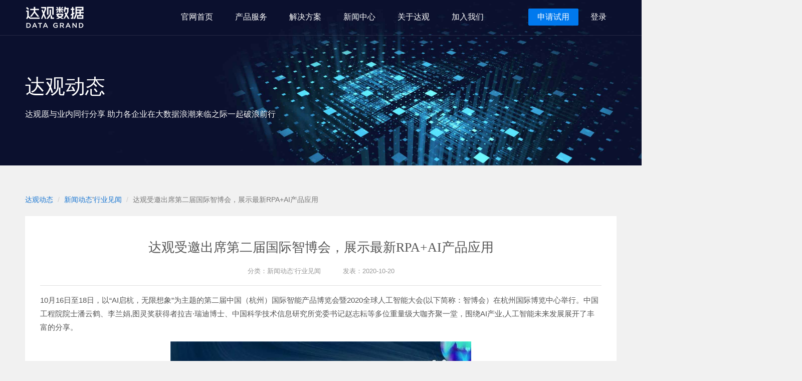

--- FILE ---
content_type: text/html; charset=UTF-8
request_url: http://www.datagrand.com/blog/20201020.html
body_size: 7368
content:
<!DOCTYPE html>
<html lang="zh-CN">
<head>
    <meta charset="utf-8" />
    <meta http-equiv="X-UA-Compatible" content="IE=edge" />
    
    <title>达观受邀出席第二届国际智博会，展示最新RPA+AI产品应用 丨 达观动态-达观数据-企业智能知识管理专家 </title>
    <meta name="HandheldFriendly" content="True" />
    <meta name="viewport" content="width=device-width, initial-scale=1.0" />
    <link rel="shortcut icon" href="/favicon.ico"/>
    <link rel="bookmark" href="/favicon.ico"/>
    <script src="//cdn.bootcss.com/jquery/1.12.4/jquery.min.js"></script>
    <link href="//cdn.bootcss.com/bootstrap/3.3.6/css/bootstrap.min.css" rel="stylesheet">
    <link href="//cdn.bootcss.com/font-awesome/4.6.3/css/font-awesome.min.css" rel="stylesheet">
    <link rel="stylesheet" type="text/css" media="all" href="http://www.datagrand.com/blog/wp-content/themes/datagrand_blog/style.css"/>
    <!--<link rel="stylesheet" href="//static.datagrand.com/css/share/head/header.css" media="screen" title="no title" charset="utf-8">-->
    <link rel="stylesheet" href="http://www.datagrand.com/blog/wp-content/themes/datagrand_blog/css/new_header.css?v=1.2" media="screen" title="no title" charset="utf-8">
    <link rel="stylesheet" href="http://www.datagrand.com/blog/wp-content/themes/datagrand_blog/css/new_footer.css?v=1.2" media="screen" title="no title" charset="utf-8">
    <link rel="stylesheet" href="http://www.datagrand.com/blog/wp-content/themes/datagrand_blog/css/banner.css?v=1.2" media="screen" title="no title" charset="utf-8">
    <!--<link rel="stylesheet" href="//static.datagrand.com/css/share/foot/footer.css" media="screen" title="no title" charset="utf-8">-->
    <script src="//static.datagrand.com/js/share/head/dg-mb-resize.js"></script>
    <script src="//static.datagrand.com/js/share/head/dg-navbar.js"></script>
  <meta name="application-name" content="达观大数据动态,人工智能产品技术最新进展-达观数据">
	<meta name="keywords" content="达观数据,datagrand,企业知识库,智能知识管理,文本处理,RPA,Agent,个性化推荐,智能搜索,智能写作,解决方案,产品介绍,新闻动态">
	<meta name="description" content="达观数据为企业提供智能知识管理系统（KMS）、智能文本处理技术（IDP）、智能写作、图像文字识别技术（OCR）、机器人流程自动化（RPA）、智能搜索推荐等产品，广泛应用于金融、工业制造、能源电力、政务、交通运输等行业的企业文档管理、研发知识管理、制度管理、合同管理等场景。">
</head>
<body>

<div class="dg-header">
  <div class="dg-nav"><a href="http://www.datagrand.com"><img class="nono-slide-top-animate dg-logo" src="http://static.datagrand.com/images/share/head/dg-logo-2x.png"/></a>
    <ul class="nav-list">
      <li><a href="http://www.datagrand.com">官网首页</a></li>
      <li class="has-child" list-index="1"><a href="javascript:;">产品服务<i class="glyphicon glyphicon-menu-right pull-right hidden-sm hidden-md hidden-lg"></i></a>
        <div class="child-list-container">
          <ul class="child-list">
            <li><a href="http://www.datagrand.com/products/text-mining/">文本语义理解平台</a></li>
            <li><a href="http://www.datagrand.com/products/idps/">智能文档审阅 IDP 系统</a></li>
            <li><a href="http://www.datagrand.com/products/aigc/">曹植GPT大语言模型</a></li>
            <li><a href="http://www.datagrand.com/products/ocr/">智能光学字符识别(OCR)</a></li>
            <li><a href="http://www.datagrand.com/products/rpa/">达观 RPA 智能机器人</a></li>
            <li><a href="http://www.datagrand.com/products/knowledge-graph/">知识图谱与知识库</a></li>
            <li><a href="http://www.datagrand.com/products/search/">智能搜索系统</a></li>
            <li><a href="http://www.datagrand.com/products/recommend/">智能推荐引擎</a></li>
          </ul>
        </div>
      </li>
      <!-- <li class="has-child" list-index="2"><a href="javascript:;">在线体验<i class="glyphicon glyphicon-menu-right pull-right hidden-sm hidden-md hidden-lg"></i></a>
        <div class="child-list-container">
          <ul class="child-list">
            <li><a href="http://www.datagrand.com/demo/nlp/">文本挖掘demo</a></li>
            <li><a href="http://www.datagrand.com/demo/search/#/search">垂直搜索引擎demo</a></li>
          </ul>
        </div>
      </li> -->
      <li class="has-child" list-index="3"><a href="javascript:;">解决方案<i class="glyphicon glyphicon-menu-right pull-right hidden-sm hidden-md hidden-lg"></i></a>
        <div class="child-list-container">
          <ul class="child-list">
            <div class="flex-box">
              <div class="child-title">
                数字化升级解决方案
                <li><a href="http://www.datagrand.com/solutions/bank-robot/">银行机器人解决方案</a></li>
                <li><a href="http://www.datagrand.com/solutions/securities-robot/">证券机器人解决方案</a></li>
                <li><a href="http://www.datagrand.com/solutions/finance-robot/">财税机器人解决方案</a></li>
                <li><a href="http://www.datagrand.com/solutions/government-affairs-solutions/">政务机器人解决方案</a></li>
                <li><a href="http://www.datagrand.com/solutions/supply-chain-solutions/">供应链机器人解决方案</a></li>
                <li><a href="http://www.datagrand.com/solutions/operator-robot/">运营商机器人解决方案</a></li>
                <li><a href="http://www.datagrand.com/solutions/manufacturing-solutions/">智能制造解决方案</a></li>
                <li><a href="http://www.datagrand.com/solutions/energy-solutions/">智能电力能源解决方案</a></li>
                <li><a href="http://www.datagrand.com/solutions/text-robot/">智能文本机器人解决方案</a></li>
                <li><a href="http://www.datagrand.com/solutions/law-solutions/">智慧法律解决方案</a></li>
              </div>
              <div class="child-title">
                互联网解决方案
                <li><a href="http://www.datagrand.com/solutions/technology-solutions/">科技行业解决方案</a></li>
                <li><a href="http://www.datagrand.com/solutions/elebusinessIn-solutions/">电商行业解决方案</a></li>
                <li><a href="http://www.datagrand.com/solutions/mediasIn-solutions/">媒体行业解决方案</a></li>
                <li><a href="http://www.datagrand.com/solutions/solutions/video-solutions/">文娱行业解决方案</a></li>
              </div>
            </div>
          </ul>
        </div>
      </li>
      <li><a href="http://www.datagrand.com/blog/">新闻中心</a></li>
      <!-- <li><a href="http://doc.datagrand.com">文档与支持</a></li> -->
      <li class="has-child about-dg" list-index="6"><a href="javascript:;">关于达观<i class="glyphicon glyphicon-menu-right pull-right hidden-sm hidden-md hidden-lg hidden-xs"></i></a>
        <div class="child-list-container">
          <ul class="child-list">
            <li><a href="http://www.datagrand.com/about-us/">关于达观</a></li>
            <li><a href="http://www.datagrand.com/brand/">品牌标识</a></li>
          </ul>
        </div>
      </li>
      <li><a href="http://www.datagrand.com/join-us/">加入我们</a></li>
      <li class="hidden-xs"><a class="header-button" href="https://data.datagrand.com/signup/#/experience">申请试用</a></li>
      <li class="hidden-xs"><a href="https://data.datagrand.com/signup/#/login">登录</a></li>
    </ul>
    <div class="toogle-button-holder"><a class="dg-nav-mobile-button m-close" href="javascript:;"><span class="dg-button-img"></span></a><a class="dg-nav-mobile-button m-more" href="javascript:;"><span class="dg-button-img"></span></a></div>
  </div>
</div>

<!--除菜单外所有-->
<div class="content-wrap">
        <div class="new-banner">
        <div class="bannerInfo">
            <img src="http://www.datagrand.com/blog/wp-content/themes/datagrand_blog/images/new_banner.jpg" alt="">
            <div class="logoTheme">
                <h1>达观动态</h1>
                <h3>达观愿与业内同行分享   助力各企业在大数据浪潮来临之际一起破浪前行</h3>
            </div>
        </div>
    </div>
        
<div class="container articleList single-articleList">
    <ol class="breadcrumb">
       <li><a href="//blog.datagrand.com">达观动态</a></li>
       <li><a href="http://www.datagrand.com/blog/category/news" rel="category tag">新闻动态</a>’<a href="http://www.datagrand.com/blog/category/industry" rel="category tag">行业见闻</a></li>
       <li class="active">达观受邀出席第二届国际智博会，展示最新RPA+AI产品应用</li>
    </ol>
    <div class="articleDetail">
             <div class="row">
            <div class="col-md-12">
                <div class="articleContent">
                    <div class="title">达观受邀出席第二届国际智博会，展示最新RPA+AI产品应用</div>
                    <div class="secTitleBar">
                        <ul>
                            <li>分类：<a href="http://www.datagrand.com/blog/category/news" rel="category tag">新闻动态</a>’<a href="http://www.datagrand.com/blog/category/industry" rel="category tag">行业见闻</a></li>
                            <li>发表：2020-10-20</li>
                            <!--<li>围观(5,645)</li>-->
                            <!-- <li>评论(<span class="ds-thread-count" data-thread-key="13824" data-count-type="comments"></span>)</li> -->
                        </ul>
                    </div>
                    <div class="articleCon post_content">
                        <p>10月16日至18日，以“AI启杭，无限想象”为主题的第二届中国（杭州）国际智能产品博览会暨2020全球人工智能大会(以下简称：智博会）在杭州国际博览中心举行。中国工程院院士潘云鹤、李兰娟,图灵奖获得者拉吉·瑞迪博士、中国科学技术信息研究所党委书记赵志耘等多位重量级大咖齐聚一堂，围绕AI产业,人工智能未来发展展开了丰富的分享。</p>
<p><img class="aligncenter size-full wp-image-13827" src="http://www.datagrand.com/blog/wp-content/uploads/2020/10/pic_001.png" alt="pic_001" width="600" height="279" srcset="http://www.datagrand.com/blog/wp-content/uploads/2020/10/pic_001.png 600w, http://www.datagrand.com/blog/wp-content/uploads/2020/10/pic_001-300x140.png 300w" sizes="(max-width: 600px) 100vw, 600px" /></p>
<p>作为中国文本智能化处理的准独角兽企业，达观数据创始人兼CEO陈运文受邀出席大会，并进行了《 文本智能处理与未来办公机器人》主题分享，与人工智能产业与会嘉宾展示了达观数据最新的RPA与AI系统应用及对未来发展的展望。</p>
<p><img class="aligncenter size-large wp-image-13828" src="http://www.datagrand.com/blog/wp-content/uploads/2020/10/pic_002-1024x683.png" alt="pic_002" width="1024" height="683" srcset="http://www.datagrand.com/blog/wp-content/uploads/2020/10/pic_002-1024x683.png 1024w, http://www.datagrand.com/blog/wp-content/uploads/2020/10/pic_002-300x200.png 300w, http://www.datagrand.com/blog/wp-content/uploads/2020/10/pic_002-768x512.png 768w, http://www.datagrand.com/blog/wp-content/uploads/2020/10/pic_002.png 1080w" sizes="(max-width: 1024px) 100vw, 1024px" /></p>
<p>在德勤主办的“勤启未来·智联你我 ”—智能技术与人工智能产业融合高峰论坛上，企业嘉宾以及德勤行业专家，共同探讨智能技术与人工智能的全球及地区发展趋势，国家层面战略性部署以及创新产品应用。陈运文在论坛演讲中表示，“企业的数字化发展，关键要激发人、业务、数据三者的潜力。”</p>
<p>在谈及未来企业智能化发展时，陈运文认为主要有三部分构成未来企业办公的形态：</p>
<h1>未来企业办公形态</h1>
<blockquote><p>1、智能语义理解能力，即计算机可以对文档内容进行智能化的阅读理解；</p>
<p>2、行业知识图谱应用，不同行业规则与业务逻辑千差万别，做好智能化系统沉淀各个行业的知识图谱必不可少；</p>
<p>3、RPA产品技术，RPA本质上让计算机模仿人的操作，从而将重复性流程自动化，但仅有RPA并不够，将AI的语义分析能力、行业的知识图谱结合起来才能打造出高水平的智能化系统。</p></blockquote>
<p>&nbsp;</p>
<p>近日达观RPA推出了9.0版本，在人工智能组件、流程设计、非侵入式部署、灵活运维、以及外部组件调用多个维度进行了升级与创新。达观智能RPA通过融合融入自研OCR以及NLP等AI组件，使得企业在处理文本关键信息抽取、合同预审、合规检查等复杂任务中顺畅进行。<br />
达观RPA作为国内最先将传统RPA与AI相结合的产品，创新性地克服了流程自动化中的各种局限，创造端到端流程改造的潜能。达观RPA内置多达30余种基础NLP服务API， 基于千亿级行业语料可实现对多种文档智能语义分析功能，已成熟适配多个细分行业的业务场景和文档类型。</p>
<p><img class="aligncenter size-large wp-image-13829" src="http://www.datagrand.com/blog/wp-content/uploads/2020/10/pic_003-1024x541.png" alt="pic_003" width="1024" height="541" srcset="http://www.datagrand.com/blog/wp-content/uploads/2020/10/pic_003-1024x541.png 1024w, http://www.datagrand.com/blog/wp-content/uploads/2020/10/pic_003-300x159.png 300w, http://www.datagrand.com/blog/wp-content/uploads/2020/10/pic_003-768x406.png 768w, http://www.datagrand.com/blog/wp-content/uploads/2020/10/pic_003.png 1135w" sizes="(max-width: 1024px) 100vw, 1024px" /></p>
<p>在大会期间，达观数据展示了最新智能RPA机器人在各行业的应用场景。目前中国银联、深交所、中国银行、工商银行、建设银行、渣打银行、汇丰银行、招商证券、新华财经、人民网、万科、中国移动等上百家头部企业与达观数据达成合作。</p>
<p>随着企业智能化的发展，相关数据报告预测，未来几年中将会有超过40%的组织通过融合AI技术的RPA产品来解决更复杂的业务流程管理问题。作为国内人工智能领军企业，达观数据将不断升级优化RPA软件机器人全方位智能自动化效果，通过智能产品与传统产业深度融合，为智能自动化的发展创造无限可能。</p>
                    </div>
                    <div class="articleTagsBox">
                        <ul>
                                                    </ul>
                    </div>
                    <div class="articleTagsBox">
                        <ul>
                            <li><span>相关链接：</span></li>
                            <li><a href="http://www.datagrand.com/" rel="tag">文本分析</a></li>
                            <li><a href="http://www.datagrand.com/" rel="tag">文本挖掘</a></li>
                            <li><a href="http://www.datagrand.com/" rel="tag">语义分析</a></li>
                            <li><a href="http://www.datagrand.com/" rel="tag">语义识别</a></li>
                            <li><a href="http://www.datagrand.com/" rel="tag">知识图谱</a></li>
                            <li><a href="http://www.datagrand.com/" rel="tag">自动文本分类</a></li>
                            <li><a href="http://www.datagrand.com/" rel="tag">自然语言处理</a></li>
                            <li><a href="http://www.datagrand.com/" rel="tag">个性化推荐</a></li>
                        </ul>
                    </div>
                </div>
            </div>
        </div>
            <div class="datagrand-related-rec-container" style="padding: 30px"></div>
      <div class="datagrand-personal-rec-container" style="padding: 30px"></div>
    </div>
    <div class="postLink container">
        <div class="pull-right">
                下一篇:<a href="http://www.datagrand.com/blog/20201022.html" rel="next">达观数字化论坛回顾 | 企业数字化发展，需激发人、业务、数据三者潜力</a>        </div>
        <div class="pull-left">
                上一篇:<a href="http://www.datagrand.com/blog/20201019.html" rel="prev">金秋十月，一大波优质岗位在等你！</a>        </div>
    </div>
</div>

<div class="contain-footer">

<div class="dg-footer">
  <div class="footer-desc">
    <div class="container">
      <div class="col-xs-3 footer-desc-item"><img src="//static.datagrand.com/images/footer-word1.png" alt="详尽的技术文档"/>
        <p>详尽的技术文档</p>
      </div>
      <div class="col-xs-3 footer-desc-item"><img src="//static.datagrand.com/images/footer-word2.png" alt="长期开发维护"/>
        <p>长期开发维护</p>
      </div>
      <div class="col-xs-3 footer-desc-item"><img src="//static.datagrand.com/images/footer-word3.png" alt="定制培训和报告"/>
        <p>定制培训和报告</p>
      </div>
      <div class="col-xs-3 footer-desc-item last"><img src="//static.datagrand.com/images/footer-word4.png" alt="毫秒级数据反馈"/>
        <p>毫秒级数据反馈</p>
      </div>
    </div>
  </div>
  <div class="dg-footer-container container">
    <ul class="link-list hidden-xs">
      <li class="link-title hidden-xs">产品</li>
      <li><a href="http://www.datagrand.com/products/text-mining/">文本语义理解平台</a></li>
      <li><a href="http://www.datagrand.com/products/idps/">智能文档审阅 IDP 系统</a></li>
      <li><a href="http://www.datagrand.com/products/aigc/">曹植GPT大语言模型</a></li>
      <li><a href="http://www.datagrand.com/products/ocr/">智能光学字符识别(OCR)</a></li>
      <li><a href="http://www.datagrand.com/products/rpa/">达观 RPA 智能机器人</a></li>
      <li><a href="http://www.datagrand.com/products/knowledge-graph/">知识图谱与知识库</a></li>
      <li><a href="http://www.datagrand.com/products/search/">智能搜索系统</a></li>
      <li><a href="http://www.datagrand.com/products/recommend/">智能推荐引擎</a></li>
    </ul>
    <ul class="link-list hidden-xs">
      <li class="link-title hidden-xs">解决方案</li>
      <li><a href="http://www.datagrand.com/solutions/securities-robot/" target="_blank">证券机器人解决方案</a></li>
      <li><a href="http://www.datagrand.com/solutions/operator-robot/" target="_blank">运营商机器人解决方案</a></li>
      <li><a href="http://www.datagrand.com//solutions/finance-robot/" target="_blank">财税机器人解决方案</a></li>
      <li><a href="http://www.datagrand.com/solutions/bank-robot/" target="_blank">银行流水解析与审核机器人</a></li>
      <li><a href="http://www.datagrand.com/solutions/text-robot/" target="_blank">智能文本机器人解决方案</a></li>
      <li><a href="http://www.datagrand.com/solutions/financial-solutions/" target="_blank">智慧金融解决方案</a></li>
      <li><a href="http://www.datagrand.com/solutions/credit-solutions/" target="_blank">智慧信贷解决方案</a></li>
      <li><a href="http://www.datagrand.com/solutions/affiance-solutions/" target="_blank">智慧信托解决方案</a></li>
      <li><a href="http://www.datagrand.com/solutions/operator-solutions/" target="_blank">智慧运营商解决方案</a></li>
      <li><a href="http://www.datagrand.com/solutions/law-solutions/" target="_blank">智慧法律解决方案</a></li>
      <li><a href="http://www.datagrand.com/solutions/technology-solutions/" target="_blank">科技行业解决方案</a></li>
      <li><a href="http://www.datagrand.com/solutions/elebusinessIn-solutions/" target="_blank">电商行业解决方案</a></li>
      <li><a href="http://www.datagrand.com/solutions/mediasIn-solutions/" target="_blank">媒体行业解决方案</a></li>
      <li><a href="http://www.datagrand.com/solutions/video-solutions/" target="_blank">文娱行业解决方案</a></li>
    </ul>
    <ul class="link-list hidden-xs">
      <li class="link-title hidden-xs">常见问题</li>
      <li><a href="http://doc.datagrand.com/faq/qa-data-report" target="_blank">数据上报常见问题</a></li>
      <li><a href="http://doc.datagrand.com/faq/qa-text-mining" target="_blank">文本挖掘相关问题</a></li>
      <li><a href="http://doc.datagrand.com/faq/%E6%95%B0%E6%8D%AE%E6%8A%93%E5%8F%96%E7%9B%B8%E5%85%B3%E9%97%AE%E9%A2%98" target="_blank">数据抓取相关问题</a></li>
    </ul>
    <ul class="link-list">
      <li class="link-title hidden-xs">关于我们</li>
      <li><a href="http://www.datagrand.com/about-us/" target="_blank">关于达观</a></li>
      <li><a href="http://www.datagrand.com/blog/" target="_blank">新闻动态</a></li>
      <li><a href="http://www.datagrand.com/join-us/" target="_blank">加入我们</a></li>
      <li><a href="http://www.datagrand.com/brand/" target="_blank">品牌标识</a></li>
    </ul>
    <ul class="link-list link-last-link hidden-xs">
      <li class="link-title hidden-xs"></li>
      <li class="iso-li"><img src="//static.datagrand.com/images/qrcode_datagrand.png"/>
      <p>达观微信公众帐号</p>
      </li>
    </ul>
    <div class="app-info visible-xs-block"><a href="javascript:;">达观数据大师app下载</a></div>
  </div>
<div class="dg-copy-right"><span class="copy-right">Copyright DataGrand Tech Inc. All Rights Reserved.<span class="hidden-xs"> 沪ICP备15028292号-1</span></span></div>

</div>
</body>
    <script src="http://www.datagrand.com/blog/wp-content/themes/datagrand_blog/js/jquery-2.1.1.js"></script>
    <script src="http://www.datagrand.com/blog/wp-content/themes/datagrand_blog/js/bootstrap.min.js"></script>
	<!-- <script src="http://www.datagrand.com/blog/wp-content/themes/datagrand_blog/js/snap.svg-min.js"></script>
	<script src="http://www.datagrand.com/blog/wp-content/themes/datagrand_blog/js/classie.js"></script>
	<script src="http://www.datagrand.com/blog/wp-content/themes/datagrand_blog/js/main3.js"></script> -->
    <script>
    (function(){
        var bp = document.createElement('script');
        var curProtocol = window.location.protocol.split(':')[0];
        if (curProtocol === 'https') {
            bp.src = 'https://zz.bdstatic.com/linksubmit/push.js';
        }
        else {
            bp.src = 'http://push.zhanzhang.baidu.com/push.js';
        }
        var s = document.getElementsByTagName("script")[0];
        s.parentNode.insertBefore(bp, s);
    })();
    </script>
    <script>
      var _hmt = _hmt || [];
      (function() {
        var hm = document.createElement("script");
        hm.src = "//hm.baidu.com/hm.js?5c6572e630ef36483f06a59682ad5c9c";
        var s = document.getElementsByTagName("script")[0];
        s.parentNode.insertBefore(hm, s);
      })();
      (function(para) {
        var p = para.sdk_url, n = para.name, w = window, d = document, s = 'script',x = null,y = null;
        w['sensorsDataAnalytic201505'] = n;
        w[n] = w[n] || function(a) {return function() {(w[n]._q = w[n]._q || []).push([a, arguments]);}};
        var ifs = ['track','quick','register','registerPage','registerOnce','clearAllRegister','trackSignup', 'trackAbtest', 'setProfile','setOnceProfile','appendProfile', 'incrementProfile', 'deleteProfile', 'unsetProfile', 'identify','login','logout','trackLink','clearAllRegister'];
        for (var i = 0; i < ifs.length; i++) {
          w[n][ifs[i]] = w[n].call(null, ifs[i]);
        }
        if (!w[n]._t) {
          x = d.createElement(s), y = d.getElementsByTagName(s)[0];
          x.async = 1;
          x.src = p;
          y.parentNode.insertBefore(x, y);
          w[n].para = para;
        }
      })({
        sdk_url: "http://www.datagrand.com/blog/wp-content/themes/datagrand_blog/js/sensorsdata.min.js",
        name: '_dg_sensor_stats',
        web_url: 'https://datagrand.cloud.sensorsdata.cn/',
        server_url: 'http://datagrand.cloud.sensorsdata.cn:8006/sa?token=d343f4f26ef2fb88',
        heatmap:{
          isTrackLink: true
        }
      });
      _dg_sensor_stats.quick('autoTrack');
    </script>
    <script src="http://fileload.datagrand.com/rec/datagranddoc/loader.js" charset="utf-8"></script>
    <script src="http://www.datagrand.com/blog/wp-content/themes/datagrand_blog/js/header.js?v=1.2" charset="utf-8"></script>
    <script src="http://www.datagrand.com/blog/wp-content/themes/datagrand_blog/js/footer.js?v=1.2" charset="utf-8"></script>
</html>
</div>


--- FILE ---
content_type: text/css
request_url: http://www.datagrand.com/blog/wp-content/themes/datagrand_blog/style.css
body_size: 3661
content:
@charset "utf-8";

/*
Theme Name: Datagrand Blog
Version: 1.0
*/


/**
base
*/

html, body {
    font-family: "Microsoft Yahei", Verdana, Geneva, sans-serif;
    font-size: 14px;
    background: #f1f1f1;
    position: relative;
    overflow-x: hidden;
}
body a {
    /*transition: 0.2s all;
    -webkit-transition: 0.2s all;
    -moz-transition: 0.2s all;
    -o-transition: 0.2s all;
    -ms-transition: 0.2s all;*/
    color: #1976D2;
}
body a:hover {
    /*transition: 0.5s all;
    -webkit-transition: 0.5s all;
    -o-transition: 0.5s all;
    -moz-transition: 0.5s all;
    -ms-transition: 0.5s all;*/
    text-decoration: none;
    color: #2086e1;
}
input[type="button"], input[type="submit"] {
    transition: 0.5s all;
    -webkit-transition: 0.5s all;
    -moz-transition: 0.5s all;
    -o-transition: 0.5s all;
    -ms-transition: 0.5s all;
}
h1, h2, h3, h4, h5, h6 {
    margin: 0;
}
p {
    margin: 0;
}
ul {
    margin: 0;
    padding: 0;
}
ul, ul>* {
    list-style: none;
}
label {
    margin: 0;
}
button, input, img {
    outline: 0 none;
    box-shadow: 0;
}
.btn.active.focus, .btn.active:focus, .btn.focus, .btn:active.focus, .btn:active:focus, .btn:focus {
    outline: 0 none;
    border: 0;
    background-color: #2086e1;
}
td {
    vertical-align: middle;
}
.container {
    width: 1180px;
    margin: 0 auto;
}
.pagination>li>span, .pagination>li>a {
    padding: 10px 16px!important;
    color: #555!important;
}
.pagination>li>span {
    background-color: #eee;
}
.pagination>li>a:hover {
    background-color: #2086e1!important;
    color: #fff!important;
}

/*
header
*/

/*.banner {
    position: relative;
    width: 100%;
    height: 200px;
    margin-top: 70px;
    margin-bottom: 30px;
    background-color: #1976d2;
}
.bannerImg {
    width: 100%;
    height: 262px;
}*/

/*.header{

}*/

/*.bannerInfo {
    text-align: center;
}*/
.logo {
    margin: 0 auto;
    width: 130px;
    height: 130px;
    border: 0;
    border-radius: 50%;
}
.logo img {
    width: 130px;
    height: 130px;
    border: 0;
    border-radius: 50%;
    transition: all 1.2s ease-in-out;
    -webkit-transition: all 1.2s ease-in-out;
    -moz-transition: all 1.2s ease-in-out;
    -o-transition: all 1.2s ease-in-out;
    -ms-transition: all 1.2s ease-in-out;
}
.logo img:hover {
    transform: rotate(360deg);
    -ms-transform: rotate(360deg);
    /* IE 9 */
    -webkit-transform: rotate(360deg);
    /* Safari and Chrome */
}
/*.logoTheme {
    margin-top: 60px;
}
.logoTheme h1 {
    margin: 15px 0;
    color: #fff;
}
.logoTheme h3 {
    margin-top: 30px;
    color: rgba(255, 255, 255, 0.7);
}
.logoTheme .fa-quote-left {
    margin-top: -15px;
}*/

/*
article
*/
.articleList.single-articleList {
    /*padding-top: 10px;*/
}
.articleList, .articleDetail {
    /*margin: 30px auto 0;*/
    padding: 0;
    width: 1180px;
}
.articleList {
    padding-top: 25px;
}
.article {
    margin-bottom: 30px;
    background: #fff;
    border: 1px solid #e8e8e8;
    border-radius: 2px;
}
.articleHeader {
    position: relative;
    padding: 15px 0;
}
.articleBody {
    background: #ffffff;
}
.articleHeader span {
    position: absolute;
    display: inline-block;
    padding: 6px 0;
    width: 100px;
    text-align: center;
    color: #1976D2;
    /*border-radius: 100px 0 0 100px;*/
    top: 15px;
    right: 0px;
}
.articleHeader span i {
    margin-right: 5px;
}
.articleHeader .tag-div {
    background: #E79852;
}
.articleHeader .cate-div {
    background: #E79852;
}
.articleTitle a {
    display: block;
    padding: 7px 0 7px 15px;
    color: #444;
    font-size: 18px;
    border-left: 4px solid #2086e1;
}
.articleTitle a:hover {
    color: #2086e1;
}
.articleBody {
    position: relative;
    padding: 15px;
    /*background: #f4f4f4;
	border-top:1px solid #e8e8e8;
	border-bottom:1px solid #e8e8e8;*/
    color: #4d4d4d;
}
.articleThumb {
    float: left;
    width: 300px;
    height: 150px;
    overflow: hidden;
}
.articleThumb div {
    width: 100%;
    height: 150px;
    background-size: cover;
    transition: 0.1s all;
    -moz-transition: 0.1s all;
    -webkit-transition: 0.1s all;
    -o-transition: 0.1s all;
}
.articleThumb div:hover {
    transform: scale(1.2);
    -ms-transform: scale(1.2);
    -moz-transform: scale(1.2);
    -webkit-transform: scale(1.2);
    -o-transform: scale(1.2);
}
.articleFeed {
    margin-left: 320px;
}
.articleTags {
    position: absolute;
    left: 335px;
    bottom: 15px;
}
.articleTags ul li {
    display: inline-block;
}
.articleTags ul li a {
    display: block;
    padding: 2px 5px;
    /*border: 1px solid #d9d9d9;*/
    background: #f1f1f1;
    font-size: 12px;
    color: #777;
    margin-right: 8px;
}
.articleTags ul li a:hover {
    background: #2196F3;
    /*border: 1px solid #2196F3;*/
    color: #fff;
}
.articleFooter {
    padding: 15px;
}
.articleStatu {
    float: left;
    margin-top: 3px;
    height: 25px;
    line-height: 25px;
}
.articleStatu li {
    display: inline-block;
    margin-right: 20px;
    color: #999;
    font-size: 13px;
    cursor: pointer;
}
.articleStatu li a {
    color: #999;
}
.articleStatu li i {
    margin-right: 5px;
    color: #999;
}
.articleStatu li.category a, .articleStatu li.category i {
    /*color: #1976D2;*/
}
.articleStatu li.category a:hover {
    color: #2086e1;
    text-decoration: underline;
    cursor: pointer;
}
.btn-readmore {
    float: right;
    padding: 8px 20px;
    border: 0;
}
.pagination {
    margin: 0;
}
.pagination> li> span {
    color: #666;
    border: solid 1px #d2d2d2;
    padding: 20px 20px;
}

/*
footer
*/

.main-footer {
    background: #202020;
    margin-top: 30px;
    padding: 15px 0 25px;
    color: #959595;
}
.widget {
    position: relative;
}
.widget .title {
    color: #fff;
    padding: 0 0 10px 0;
    border-bottom: 1px solid #333;
}
.widget .title:after {
    content: "";
    width: 90px;
    height: 1px;
    background: #e67e22;
    position: absolute;
    left: 0px;
    top: 29px;
}
.widget .box li {
    float: left;
    margin: 0 8px 10px 0;
    list-style: none;
}
.widget .box li a {
    display: block;
    font-size: 14px;
    padding: 2px 7px;
    border: 1px solid #333;
}
.widget .box {
    padding-top: 15px;
}
.widget .box a, .contact-us li a {
    color: #959595;
}
.widget .box a:hover {
    background: #e67e22;
    border: 1px solid #e67e22;
    color: #fff;
}
.widget .box a:hover, .copyright a:hover {
    text-decoration: none;
}
.contact-us {
    padding-top: 0;
}
.contact-us i {
    margin-right: 8px;
}
.contact-us li {
    line-height: 2.5em;
    border-bottom: 1px dashed #333;
    list-style: none;
}
.contact-us li a:hover {
    color: #e67e22;
}
.copyright {
    background: #111;
    font-size: 13px;
    text-align: center;
    color: #555555;
    padding-top: 28px;
    padding-bottom: 28px;
    border-top: 1px solid #303030;
}
.copyright span {
    margin: 0 .5em;
}
.copyright a {
    color: #555555;
}
.copyright a:hover {
    color: #e67e22;
}
.to-top {
    width: 35px;
    height: 35px;
    line-height: 38px;
    text-align: center;
    background: #e67e22;
    color: #fff;
    border-radius: 5px;
}
.to-top i {
    font-size: 28px;
}
.to-top:hover {
    background: #D17019;
    color: #fff;
}

/*
article-detail
*/

.articleDetail {
    background: #fff;
}
.articleImgBox {
    margin-bottom: 15px;
    padding: 15px 0;
    text-align: center;
}
.articleImgBox img {
    margin: 15px auto;
    width: 80%;
    max-width: 100%;
    height: auto;
}
.articleContent {
    padding: 15px 30px;
    font-size: 15px;
    line-height: 1.8em;
}
.btn-info {
    border-radius: 2px;
    background: #1976D2;
}
.btn-info:hover {
    background: #2086e1;
}
.articleContent .title {
    margin-top: 30px;
    text-align: center;
    font: 500 26px "Microsoft Yahei";
    color: #555;
}
.secTitleBar {
    padding: 15px 0;
    text-align: center;
    border-bottom: 1px solid #e2e2e2;
}
.secTitleBar ul li {
    display: inline-block;
    margin: 0 20px;
    font-size: 13px;
    color: #999;
}
.secTitleBar ul li a {
    color: #999;
}
.secTitleBar ul li a:hover {
    color: #e67e22;
}
.articleContent h1 {
    font-size: 1.5em;
}
.articleContent h2 {
    font-size: 1.4em;
}
.articleContent h3 {
    font-size: 1.3em;
}
.articleContent h4 {
    font-size: 1.2em;
}
.articleContent h5 {
    font-size: 1.1em;
}
.articleContent h6 {
    font-size: 1em;
}
.articleContent h1, .articleContent h2, .articleContent h3, .articleContent h4, .articleContent h5, .articleContent h6 {
    margin: 5px 0;
    padding: 10px 0;
}
.articleContent h1, .articleContent h2, .articleContent h3, .articleContent h4, .articleContent h5, .articleContent h6 {
    /*border-bottom:1px solid #e8e8e8;*/
    color: #555;
}

/*进一步考虑此处的margin-left是否需要*/

.articleContent h1 {
    font-size: 1.5em;
    margin-left: 0em;
}
.articleContent h2 {
    font-size: 1.4em;
    margin-left: 0em;
}
.articleContent h3 {
    font-size: 1.3em;
    margin-left: 0em;
}
.articleContent h4 {
    font-size: 1.2em;
    margin-left: 0em;
}
.articleContent h5 {
    font-size: 1.1em;
    margin-left: 0em;
}
.articleContent h6 {
    font-size: 1em;
    margin-left: 0em;
}
.articleContent p {
    margin: 15px 0;
    color: #555;
}
.articleContent code {
    display: block;
    border-left: 3px solid #00baef;
    background: #e9e9e9;
    padding: 15px;
    color: #333;
    border-radius: 0 5px 5px 0;
}
.articleCon {
    padding-bottom: 30px;
    border-bottom: 1px solid #e8e8e8;
    ;
}
.articleTagsBox {
    margin: 30px 0;
}
.articleTagsBox ul li {
    display: inline-block;
}
.articleTagsBox ul li a {
    display: block;
    padding: 2px 8px;
    background: #ededed;
    color: #838383;
    font-size: 13px;
    margin-right: 8px;
}
.articleTagsBox ul li a:hover {
    background: #1976D2;
    color: #fff;
}
#errorBody {
    background: url('images/bg.jpg');
}

/*404*/

.error404 {
    position: relative;
    width: 100%;
    height: 100%;
    background: url('images/404.jpg') no-repeat center center;
}
.error404 .backToIndex {
    position: absolute;
    bottom: 200px;
    left: 50%;
    margin-left: -79px;
    padding: 15px 50px;
    background: 0;
    color: #fff;
    border: 1px solid #fff;
    transition: 0.3s all;
    -webkit-transition: 0.3s all;
    -moz-transition: 0.3s all;
    -o-transition: 0.3s all;
    -ms-transition: 0.3s all;
}
.error404 .backToIndex:hover {
    background: #fced01;
    color: #333;
    border: 1px solid #fced01;
}

/*
media query
*/
.content-wrap {
    margin-top: 40px;
    padding-top: 300px;
}

.logoTheme h1 {
    margin-top: 150px;
    margin-bottom: 25px;
    font-size: 40px;
    color: #ffffff;
}
@media only screen and (max-width: 767px) {
    .content-wrap {
        margin-top: 50px;
    }
    .error404 {
        background: url('images/m404.jpg') no-repeat center center;
    }
    .show-menu .icon-list a {
        font-size: 16px;
    }
    .banner, .banner> img {
        width: 100%;
        height: 150px;
        margin-top: 50px;
        margin-bottom: 20px;
    }
    .new-banner div.logoTheme {
        width: 100%;
    }
    .logoTheme h1 {
        margin: 8px 0;
        font-size: 24px;
        text-align: center;
        font-weight: 600;
    }
    .container {
        width: 100%;
        padding: 0 15px;
    }
    .article {
        margin-bottom: 15px;
    }
    .articleBody {
        padding: 10px;
    }
    .articleFeed {
        margin: 0;
        height: 150px;
        font-size: 15px;
        overflow: hidden;
        text-overflow: ellipsis;
    }
    .articleTags {
        display: none;
    }
    .articleFooter {
        padding: 5px 10px;
    }
    .main-footer {
        margin-top: 10px;
    }
    .pagination {
        overflow: hidden;
        margin: 0 auto;
        text-align: center;
    }
    .copyright {
        text-align: center;
    }
    .header {
        width: 300px;
        top: 15px;
        left: 50%;
        right: 50%;
        margin-left: -150px!important;
    }
    .logo, .logo img {
        width: 80px;
        height: 80px;
    }
    .articleHeader span {
        padding: 2px 8px;
        font-size: 13px;
        width: auto;
        top: 20px;
    }
    .articleDetail {
        width: 100%;
    }
    .articleDetail img {
        max-width: 100%;
        height: auto;
    }
    .articleContent .title {
        margin-left: -10px;
        font-size: 20px;
        font-weight: 600;
        color: #555;
    }
    .logoTheme h3, .articleThumb, .articleStatu li:nth-child(1), .articleStatu li:nth-child(3), .copyright span:nth-child(2) {
        display: none;
    }
    .menu-button {
        position: absolute;
        top: 5px;
        left: 5px;
        z-index: 1000;
        padding: 0;
        width: 2.5em;
        height: 2.25em;
        border: none;
        text-indent: 2.5em;
        font-size: 1.5em;
        color: transparent;
        background: transparent;
    }
}
.postLink {
    margin-top: 20px;
    font-size: 16px;
}
.postLink a {
    /*display:block;
    padding:4px 8px;*/
    /*background: #1976D2;*/
    /*border: 1px solid #1976D2;*/
    /*color:#fff;*/
    /*font-size:18px;*/
}
img.alignright {
    float: right;
    margin: 0 0 1em 1em
}
img.alignleft {
    float: left;
    margin: 0 1em 1em 0
}
img.aligncenter {
    display: block;
    margin-left: auto;
    margin-right: auto
}
a img.alignright {
    float: right;
    margin: 0 0 1em 1em
}
a img.alignleft {
    float: left;
    margin: 0 1em 1em 0
}
a img.aligncenter {
    display: block;
    margin-left: auto;
    margin-right: auto
}
.breadcrumb {
    margin: 15px auto;
    padding-left: 0px;
    background-color: transparent;
}
.contain-footer{
    margin-top: 40px;
}
/* 视频页css */
.video-box {
  margin-top:40px;
  margin-bottom:10px;
}
.video-card {
  box-shadow:2px 2px 2px #ccc;
  background-color:white;
}
.video-card-title {
  display:block;
  height:70px;
  padding:0;
  width:100%;
  line-height:60px;
  text-align:center;
  font-size:14px;
  overflow: hidden;
}

--- FILE ---
content_type: text/css
request_url: http://www.datagrand.com/blog/wp-content/themes/datagrand_blog/css/new_header.css?v=1.2
body_size: 1457
content:
.dg-header {
  position: absolute;
  top: 0;
  width: 100%;
  background-color: transparent;
  z-index: 30;
  height: 65px;
}

.dg-header .dg-nav {
  height: 100%;
  margin: auto;
  padding: 16px 20px;
}

.dg-header .dg-nav .dg-logo {
  font-size: 0;
  margin: 0;
  width: 92px;
  height: 32.96667px;
  float: left;
}

.dg-header .dg-nav.bgc-blue {
  background-color: #1976d2;
  transition: 0.2s background-color;
}

.dg-header .dg-nav .nav-list {
  list-style: none;
  position: absolute;
  padding-left: 0;
  display: none;
  margin: 0;
  width: 100%;
  background-color: rgba(33, 34, 49, 0.95);
  left: 0;
  top: 65px;
}

.dg-header .dg-nav .nav-list>li {
  margin: 0 20px;
  font-size: 16px;
  font-weight: lighter;
  color: #fff;
}

.dg-header .dg-nav .nav-list>li a {
  height: 50px;
  line-height: 50px;
  border-bottom: 1px solid #003751;
  display: block;
  padding-left: 10px;
  text-decoration: none;
}

.dg-header .dg-nav .nav-list>li>a {
  font-size: 16px;
  color: #fff;
  text-decoration: none;
}

.dg-header .dg-nav .nav-list>li>a>i {
  transition: 0.2s;
  margin-top: 17px;
}

.dg-header .dg-nav .nav-list>li.has-child>a {
  cursor: default;
}

.dg-header .dg-nav .nav-list>li.has-child.about-dg>a {
  cursor: pointer;
}

.dg-header .dg-nav .nav-list>li>.child-list-container {
  display: none;
}

.dg-header .dg-nav .nav-list>li>.child-list-container>.child-list {
  list-style: none;
  padding-left: 20px;
}

.dg-header .dg-nav .nav-list>li>.child-list-container>.child-list a {
  color: #fff;
}

.dg-header .dg-nav .nav-list>li.show-list i {
  transform: rotate(90deg);
}

.dg-header .dg-nav .nav-list.show-list {
  display: block;
}

.dg-header .dg-nav .toogle-button-holder {
  display: inline-block;
  float: right;
  width: 50%;
  margin: 0;
}

.dg-header .dg-nav .toogle-button-holder .dg-nav-mobile-button {
  float: right;
  position: relative;
  display: inline-block;
}

.dg-header .dg-nav .toogle-button-holder .dg-nav-mobile-button .dg-button-img {
  background-image: url(//static.datagrand.com/images/share/head/m-sprite-nav.png);
  background-size: 98px auto;
  background-repeat: no-repeat;
  margin-top: 2px;
}

.dg-header .dg-nav .toogle-button-holder .dg-nav-mobile-button.m-more .dg-button-img {
  display: inline-block;
  width: 27px;
  height: 22px;
}

.dg-header .dg-nav .toogle-button-holder .dg-nav-mobile-button.m-close .dg-button-img {
  display: none;
  width: 19px;
  height: 19px;
  background-position: -51px 0;
  margin-top: 5px;
}

.dg-header .dg-nav .toogle-button-holder.show-list .m-more .dg-button-img {
  display: none;
}

.dg-header .dg-nav .toogle-button-holder.show-list .m-close .dg-button-img {
  display: inline-block;
}

@media (min-width: 480px) {
  .dg-header {
    height: 71px;
    border-bottom: 1px solid rgba(255, 255, 255, 0.1);
  }
  .dg-header .dg-nav {
    width: 1180px;
    padding: 0;
    height: 100%;
    margin: auto;
  }
  .dg-header .dg-nav .dg-logo {
    margin: 0;
    width: 120px;
    height: 43px;
    margin-top: 13px;
  }
  .dg-header .dg-nav .nav-list {
    display: block;
    position: static;
    list-style: none;
    float: right;
    width: auto;
    padding: 0;
    background-color: transparent;
    margin: -1px 0 0;
  }
  .dg-header .dg-nav .nav-list>li {
    display: inline-block;
    position: relative;
    font-size: 16px;
    height: 100%;
    line-height: 70px;
    margin: 0 40px 0 0;
    cursor: pointer;
    text-decoration: none;
    font-weight: normal;
  }
  .dg-header .dg-nav .nav-list>li a {
    height: auto;
    line-height: 70px;
    padding-left: 0;
    border: none;
  }
  .dg-header .dg-nav .nav-list>li a.header-button {
    display: inline-block;
    border: 1px #0079ee solid;
    color: #fff;
    text-align: center;
    background: #0079ee;
    width: 100px;
    height: 34px;
    border-radius: 2px;
    line-height: 32px;
    text-decoration: none;
  }
  .dg-header .dg-nav .nav-list>li a.header-button:visited {
    color: #fff;
    background: #187afa;
  }
  .dg-header .dg-nav .nav-list>li a.header-button:hover {
    border: 1px solid #1976d2;
    background: #187afa;
    color: #fff;
  }
  .dg-header .dg-nav .nav-list>li>a:hover,
  .dg-header .dg-nav .nav-list>li>a:active {
    color: rgba(255, 253, 253, 0.8);
  }
  .dg-header .dg-nav .nav-list>li .child-list-container {
    position: absolute;
    display: none;
    opacity: 0;
    padding: 18px 10px;
    margin: 0;
    top: 60px;
    left: -20px;
  }
  .dg-header .dg-nav .nav-list>li .child-list-container .child-list {
    list-style: none;
    background-color: rgba(17, 25, 47, .95);
    padding: 5px 0;
    white-space: nowrap;
  }
  .dg-header .dg-nav .nav-list>li .child-list-container .child-list::before {
    content: '';
    position: absolute;
    width: 0;
    height: 0;
    border-left: 10px solid transparent;
    border-right: 10px solid transparent;
    border-bottom: 10px solid rgba(17, 25, 47, .95);
    top: 8px;
    left: 20px;
  }
  .dg-header .dg-nav .nav-list>li .child-list-container .child-list li,
  .dg-header .dg-nav .nav-list>li .child-list-container .child-list .child-title {
    padding: 0 20px;
  }
  .dg-header .dg-nav .nav-list>li .child-list-container .child-list li>a {
    color: #fff;
    font-size: 14px;
    height: 36px;
    line-height: 36px;
    text-decoration: none;
  }
  .dg-header .dg-nav .nav-list>li .child-list-container .child-list li>a:hover {
    color: #1976d2;
  }
  .dg-header .dg-nav .nav-list>li:last-child {
    margin-right: 0;
    font-size: 14px;
    padding: 0 20px;
  }
  .dg-header .dg-nav .nav-list>li:nth-last-child(2) {
    margin-right: 0;
    font-size: 14px;
  }
  .dg-header .dg-nav .nav-list>li:nth-last-child(3) {
    margin-right: 85px;
  }
  .dg-header .dg-nav .toogle-button-holder {
    display: none;
  }
  .flex-box {
    display: flex;
  }
  .dg-header .dg-nav .nav-list>li .child-list-container .child-list .flex-box li {
    padding: 0;
  }
}

--- FILE ---
content_type: application/javascript
request_url: http://static.datagrand.com/js/share/head/dg-navbar.js
body_size: 509
content:
var oldNavOnload = window.onload;
window.onload = function() {
    var oldresize = window.onresize;
    var html = document.getElementsByTagName('html')[0];

    window.onresize = function() {
        var html = document.getElementsByTagName('html')[0];
        if(html.clientWidth < 768 && $('ul.dg-nav-list').length > 0) {
            $('ul.dg-nav-list').removeClass('dg-nav-list').addClass('dg-mobile-show-list').hide();
        } else if(html.clientWidth >= 768 && $('ul.dg-mobile-show-list').length > 0) {
            $('ul.dg-mobile-show-list').removeClass('dg-mobile-show-list').addClass('dg-nav-list').css('display', '');
        }
        if(oldresize) {
            oldresize();
        }
    }


    $(document).delegate('.dg-navbar-toggle', 'click', function() {
    // $('.dg-navbar-toggle').delegate('click', function() {
        $(this).toggleClass('hide-dg-navbar').toggleClass('show-dg-navbar');
        if($('.dg-mobile-show-list').length < 1) {
            $('.dg-nav-list').removeClass('dg-nav-list').addClass('dg-mobile-show-list');
        }
        if($(this).next('.dg-mobile-show-list').hasClass('show-list')) {
            $(this).next('.dg-mobile-show-list').removeClass('show-list').hide();
        } else {
            $(this).next('.dg-mobile-show-list').addClass('show-list').show();
        }
    });

    $(document).delegate('li.has-child a.show-more', 'click', function() {
    // $('li.has-child a.show-more').on('click', function() {
        $(this).parent().toggleClass('show-dg-child-list');
    });

    if(html.clientWidth < 768 && $('ul.dg-nav-list').length > 0) {
        $('ul.dg-nav-list').removeClass('dg-nav-list').addClass('dg-mobile-show-list').hide();
    }

    if(oldNavOnload) {
        oldNavOnload();
    }
}

--- FILE ---
content_type: application/javascript
request_url: http://www.datagrand.com/blog/wp-content/themes/datagrand_blog/js/sensorsdata.min.js
body_size: 21185
content:
!function(e,t){"function"==typeof define&&"object"==typeof define.amd&&define.amd?define(t):"object"==typeof exports&&"object"==typeof module?module.exports=t():t()}(this,function(){function app_js_bridge(){function e(e){n=e,_.isJSONString(n)&&(n=JSON.parse(n)),a&&a(n)}function t(){"object"==typeof window.SensorsData_APP_JS_Bridge&&window.SensorsData_APP_JS_Bridge.sensorsdata_call_app&&(n=SensorsData_APP_JS_Bridge.sensorsdata_call_app(),_.isJSONString(n)&&(n=JSON.parse(n)))}function r(){if(/iPad|iPhone|iPod/.test(navigator.userAgent)&&!window.MSStream){var e=document.createElement("iframe");e.setAttribute("src","sensorsanalytics://getAppInfo"),document.documentElement.appendChild(e),e.parentNode.removeChild(e),e=null}}var n=null,a=null;window.sensorsdata_app_js_bridge_call_js=function(t){e(t)},sd.getAppStatus=function(e){return r(),t(),e?void(null===n?a=e:e(n)):n}}try{var sd=window.sensorsDataAnalytic201505,has_declare;if(sd?(sd=window[sd],has_declare=!0):(sd={},has_declare=!1),"function"!=typeof sd&&"object"!=typeof sd||sd.has_load_sdk)return!1;sd._t=sd._t||1*new Date,sd.has_load_sdk=!0,"object"!=typeof JSON&&(JSON={}),function(){"use strict";function f(e){return 10>e?"0"+e:e}function this_value(){return this.valueOf()}function quote(e){return rx_escapable.lastIndex=0,rx_escapable.test(e)?'"'+e.replace(rx_escapable,function(e){var t=meta[e];return"string"==typeof t?t:"\\u"+("0000"+e.charCodeAt(0).toString(16)).slice(-4)})+'"':'"'+e+'"'}function str(e,t){var r,n,a,i,o,s=gap,c=t[e];switch(c&&"object"==typeof c&&"function"==typeof c.toJSON&&(c=c.toJSON(e)),"function"==typeof rep&&(c=rep.call(t,e,c)),typeof c){case"string":return quote(c);case"number":return isFinite(c)?String(c):"null";case"boolean":case"null":return String(c);case"object":if(!c)return"null";if(gap+=indent,o=[],"[object Array]"===Object.prototype.toString.apply(c)){for(i=c.length,r=0;i>r;r+=1)o[r]=str(r,c)||"null";return a=0===o.length?"[]":gap?"[\n"+gap+o.join(",\n"+gap)+"\n"+s+"]":"["+o.join(",")+"]",gap=s,a}if(rep&&"object"==typeof rep)for(i=rep.length,r=0;i>r;r+=1)"string"==typeof rep[r]&&(n=rep[r],a=str(n,c),a&&o.push(quote(n)+(gap?": ":":")+a));else for(n in c)Object.prototype.hasOwnProperty.call(c,n)&&(a=str(n,c),a&&o.push(quote(n)+(gap?": ":":")+a));return a=0===o.length?"{}":gap?"{\n"+gap+o.join(",\n"+gap)+"\n"+s+"}":"{"+o.join(",")+"}",gap=s,a}}var rx_one=/^[\],:{}\s]*$/,rx_two=/\\(?:["\\\/bfnrt]|u[0-9a-fA-F]{4})/g,rx_three=/"[^"\\\n\r]*"|true|false|null|-?\d+(?:\.\d*)?(?:[eE][+\-]?\d+)?/g,rx_four=/(?:^|:|,)(?:\s*\[)+/g,rx_escapable=/[\\\"\u0000-\u001f\u007f-\u009f\u00ad\u0600-\u0604\u070f\u17b4\u17b5\u200c-\u200f\u2028-\u202f\u2060-\u206f\ufeff\ufff0-\uffff]/g,rx_dangerous=/[\u0000\u00ad\u0600-\u0604\u070f\u17b4\u17b5\u200c-\u200f\u2028-\u202f\u2060-\u206f\ufeff\ufff0-\uffff]/g;"function"!=typeof Date.prototype.toJSON&&(Date.prototype.toJSON=function(){return isFinite(this.valueOf())?this.getUTCFullYear()+"-"+f(this.getUTCMonth()+1)+"-"+f(this.getUTCDate())+"T"+f(this.getUTCHours())+":"+f(this.getUTCMinutes())+":"+f(this.getUTCSeconds())+"Z":null},Boolean.prototype.toJSON=this_value,Number.prototype.toJSON=this_value,String.prototype.toJSON=this_value);var gap,indent,meta,rep;"function"!=typeof JSON.stringify&&(meta={"\b":"\\b","	":"\\t","\n":"\\n","\f":"\\f","\r":"\\r",'"':'\\"',"\\":"\\\\"},JSON.stringify=function(e,t,r){var n;if(gap="",indent="","number"==typeof r)for(n=0;r>n;n+=1)indent+=" ";else"string"==typeof r&&(indent=r);if(rep=t,t&&"function"!=typeof t&&("object"!=typeof t||"number"!=typeof t.length))throw new Error("JSON.stringify");return str("",{"":e})}),"function"!=typeof JSON.parse&&(JSON.parse=function(text,reviver){function walk(e,t){var r,n,a=e[t];if(a&&"object"==typeof a)for(r in a)Object.prototype.hasOwnProperty.call(a,r)&&(n=walk(a,r),void 0!==n?a[r]=n:delete a[r]);return reviver.call(e,t,a)}var j;if(text=String(text),rx_dangerous.lastIndex=0,rx_dangerous.test(text)&&(text=text.replace(rx_dangerous,function(e){return"\\u"+("0000"+e.charCodeAt(0).toString(16)).slice(-4)})),rx_one.test(text.replace(rx_two,"@").replace(rx_three,"]").replace(rx_four,"")))return j=eval("("+text+")"),"function"==typeof reviver?walk({"":j},""):j;throw new SyntaxError("JSON.parse")})}();var _=sd._={};sd.para_default={name:"sa",max_referrer_string_length:200,max_string_length:500,cross_subdomain:!0,show_log:!0,debug_mode:!1,debug_mode_upload:!1,session_time:0,use_client_time:!1,source_channel:[],vtrack_ignore:{},auto_init:!0,is_single_page:!1,is_trackLink:!0,source_type_config:{utm:null,search:null,social:null},is_track_device_id:!1,use_app_track:!1},sd.initPara=function(e){sd.para=e||sd.para||{};var t;for(t in sd.para_default)void 0===sd.para[t]&&(sd.para[t]=sd.para_default[t]);if("object"==typeof sd.para.server_url&&sd.para.server_url.length)for(t=0;t<sd.para.server_url.length;t++)/sa\.gif[^\/]*$/.test(sd.para.server_url[t])||(sd.para.server_url[t]=sd.para.server_url[t].replace(/\/sa$/,"/sa.gif").replace(/(\/sa)(\?[^\/]+)$/,"/sa.gif$2"));/sa\.gif[^\/]*$/.test(sd.para.server_url)||(sd.para.server_url=sd.para.server_url.replace(/\/sa$/,"/sa.gif").replace(/(\/sa)(\?[^\/]+)$/,"/sa.gif$2")),sd.para.debug_mode_url=sd.para.debug_mode_url||sd.para.server_url.replace("sa.gif","debug"),sd.para.noCache===!0?sd.para.noCache="?"+(new Date).getTime():sd.para.noCache=""};var ArrayProto=Array.prototype,FuncProto=Function.prototype,ObjProto=Object.prototype,slice=ArrayProto.slice,toString=ObjProto.toString,hasOwnProperty=ObjProto.hasOwnProperty,LIB_VERSION="1.7.20";sd.lib_version=LIB_VERSION;var error_msg=[],is_first_visitor=!1,just_test_distinctid=0,just_test_distinctid_2=0,just_test_distinctid_detail=0,just_test_distinctid_detail2=0,source_channel_standard="utm_source utm_medium utm_campaign utm_content utm_term",logger="object"==typeof logger?logger:{};logger.info=function(){if(!sd.para.show_log)return!1;if("object"==typeof console&&console.log)try{return console.log.apply(console,arguments)}catch(e){console.log(arguments[0])}},function(){var e=(FuncProto.bind,ArrayProto.forEach),t=ArrayProto.indexOf,r=Array.isArray,n={},a=_.each=function(t,r,a){if(null==t)return!1;if(e&&t.forEach===e)t.forEach(r,a);else if(t.length===+t.length){for(var i=0,o=t.length;o>i;i++)if(i in t&&r.call(a,t[i],i,t)===n)return!1}else for(var s in t)if(hasOwnProperty.call(t,s)&&r.call(a,t[s],s,t)===n)return!1};_.logger=logger,_.extend=function(e){return a(slice.call(arguments,1),function(t){for(var r in t)void 0!==t[r]&&(e[r]=t[r])}),e},_.extend2Lev=function(e){return a(slice.call(arguments,1),function(t){for(var r in t)void 0!==t[r]&&(_.isObject(t[r])&&_.isObject(e[r])?_.extend(e[r],t[r]):e[r]=t[r])}),e},_.coverExtend=function(e){return a(slice.call(arguments,1),function(t){for(var r in t)void 0!==t[r]&&void 0===e[r]&&(e[r]=t[r])}),e},_.isArray=r||function(e){return"[object Array]"===toString.call(e)},_.isFunction=function(e){if(!e)return!1;try{return/^\s*\bfunction\b/.test(e)}catch(t){return!1}},_.isArguments=function(e){return!(!e||!hasOwnProperty.call(e,"callee"))},_.toArray=function(e){return e?e.toArray?e.toArray():_.isArray(e)?slice.call(e):_.isArguments(e)?slice.call(e):_.values(e):[]},_.values=function(e){var t=[];return null==e?t:(a(e,function(e){t[t.length]=e}),t)},_.include=function(e,r){var i=!1;return null==e?i:t&&e.indexOf===t?-1!=e.indexOf(r):(a(e,function(e){return i||(i=e===r)?n:void 0}),i)}}(),_.inherit=function(e,t){return e.prototype=new t,e.prototype.constructor=e,e.superclass=t.prototype,e},_.trim=function(e){return e.replace(/^[\s\uFEFF\xA0]+|[\s\uFEFF\xA0]+$/g,"")},_.isObject=function(e){return"[object Object]"==toString.call(e)&&null!=e},_.isEmptyObject=function(e){if(_.isObject(e)){for(var t in e)if(hasOwnProperty.call(e,t))return!1;return!0}return!1},_.isUndefined=function(e){return void 0===e},_.isString=function(e){return"[object String]"==toString.call(e)},_.isDate=function(e){return"[object Date]"==toString.call(e)},_.isBoolean=function(e){return"[object Boolean]"==toString.call(e)},_.isNumber=function(e){return"[object Number]"==toString.call(e)&&/[\d\.]+/.test(String(e))},_.isElement=function(e){return!(!e||1!==e.nodeType)},_.isJSONString=function(e){try{JSON.parse(e)}catch(t){return!1}return!0},_.decodeURIComponent=function(e){var t="";try{t=decodeURIComponent(e)}catch(r){t=e}return t},_.encodeDates=function(e){return _.each(e,function(t,r){_.isDate(t)?e[r]=_.formatDate(t):_.isObject(t)&&(e[r]=_.encodeDates(t))}),e},_.hashCode=function(e){var t=0;if(0==e.length)return t;for(i=0;i<e.length;i++)char=e.charCodeAt(i),t=(t<<5)-t+char,t&=t;return t},_.formatDate=function(e){function t(e){return 10>e?"0"+e:e}return e.getFullYear()+"-"+t(e.getMonth()+1)+"-"+t(e.getDate())+" "+t(e.getHours())+":"+t(e.getMinutes())+":"+t(e.getSeconds())+"."+t(e.getMilliseconds())},_.searchObjDate=function(e){_.isObject(e)&&_.each(e,function(t,r){_.isObject(t)?_.searchObjDate(e[r]):_.isDate(t)&&(e[r]=_.formatDate(t))})},_.formatString=function(e){return e.length>sd.para.max_string_length?(logger.info("字符串长度超过限制，已经做截取--"+e),e.slice(0,sd.para.max_string_length)):e},_.searchObjString=function(e){_.isObject(e)&&_.each(e,function(t,r){_.isObject(t)?_.searchObjString(e[r]):_.isString(t)&&(e[r]=_.formatString(t))})},_.unique=function(e){for(var t,r=[],n={},a=0;a<e.length;a++)t=e[a],t in n||(n[t]=!0,r.push(t));return r},_.strip_sa_properties=function(e){return _.isObject(e)?(_.each(e,function(t,r){if(_.isArray(t)){var n=[];_.each(t,function(e){_.isString(e)?n.push(e):logger.info("您的数据-",t,"的数组里的值必须是字符串,已经将其删除")}),0!==n.length?e[r]=n:(delete e[r],logger.info("已经删除空的数组"))}_.isString(t)||_.isNumber(t)||_.isDate(t)||_.isBoolean(t)||_.isArray(t)||(logger.info("您的数据-",t,"-格式不满足要求，我们已经将其删除"),delete e[r])}),e):e},_.strip_empty_properties=function(e){var t={};return _.each(e,function(e,r){null!=e&&(t[r]=e)}),t},_.utf8Encode=function(e){e=(e+"").replace(/\r\n/g,"\n").replace(/\r/g,"\n");var t,r,n,a="",i=0;for(t=r=0,i=e.length,n=0;i>n;n++){var o=e.charCodeAt(n),s=null;128>o?r++:s=o>127&&2048>o?String.fromCharCode(o>>6|192,63&o|128):String.fromCharCode(o>>12|224,o>>6&63|128,63&o|128),null!==s&&(r>t&&(a+=e.substring(t,r)),a+=s,t=r=n+1)}return r>t&&(a+=e.substring(t,e.length)),a},_.base64Encode=function(e){var t,r,n,a,i,o,s,c,l="ABCDEFGHIJKLMNOPQRSTUVWXYZabcdefghijklmnopqrstuvwxyz0123456789+/=",u=0,d=0,f="",p=[];if(!e)return e;e=_.utf8Encode(e);do t=e.charCodeAt(u++),r=e.charCodeAt(u++),n=e.charCodeAt(u++),c=t<<16|r<<8|n,a=c>>18&63,i=c>>12&63,o=c>>6&63,s=63&c,p[d++]=l.charAt(a)+l.charAt(i)+l.charAt(o)+l.charAt(s);while(u<e.length);switch(f=p.join(""),e.length%3){case 1:f=f.slice(0,-2)+"==";break;case 2:f=f.slice(0,-1)+"="}return f},_.UUID=function(){var e=function(){for(var e=1*new Date,t=0;e==1*new Date;)t++;return e.toString(16)+t.toString(16)},t=function(){return Math.random().toString(16).replace(".","")},r=function(e){function t(e,t){var r,n=0;for(r=0;r<t.length;r++)n|=i[r]<<8*r;return e^n}var r,n,a=navigator.userAgent,i=[],o=0;for(r=0;r<a.length;r++)n=a.charCodeAt(r),i.unshift(255&n),i.length>=4&&(o=t(o,i),i=[]);return i.length>0&&(o=t(o,i)),o.toString(16)};return function(){var n=String(screen.height*screen.width);n=n&&/\d{5,}/.test(n)?n.toString(16):String(31242*Math.random()).replace(".","").slice(0,8);var a=e()+"-"+t()+"-"+r()+"-"+n+"-"+e();return a?(just_test_distinctid_2=1,a):(just_test_distinctid_2=2,(String(Math.random())+String(Math.random())+String(Math.random())).slice(2,15))}}(),_.getQueryParam=function(e,t){t=t.replace(/[\[]/,"\\[").replace(/[\]]/,"\\]");var r="[\\?&]"+t+"=([^&#]*)",n=new RegExp(r),a=n.exec(e);return null===a||a&&"string"!=typeof a[1]&&a[1].length?"":_.decodeURIComponent(a[1]).replace(/\+/g," ")},_.urlParse=function(e){var t=function(e){this._fields={Username:4,Password:5,Port:7,Protocol:2,Host:6,Path:8,URL:0,QueryString:9,Fragment:10},this._values={},this._regex=null,this._regex=/^((\w+):\/\/)?((\w+):?(\w+)?@)?([^\/\?:]+):?(\d+)?(\/?[^\?#]+)?\??([^#]+)?#?(\w*)/,"undefined"!=typeof e&&this._parse(e)};return t.prototype.setUrl=function(e){this._parse(e)},t.prototype._initValues=function(){for(var e in this._fields)this._values[e]=""},t.prototype.getUrl=function(){var e="";return e+=this._values.Origin,e+=this._values.Port?":"+this._values.Port:"",e+=this._values.Path,e+=this._values.QueryString?"?"+this._values.QueryString:""},t.prototype._parse=function(e){this._initValues();var t=this._regex.exec(e);if(!t)throw"DPURLParser::_parse -> Invalid URL";for(var r in this._fields)"undefined"!=typeof t[this._fields[r]]&&(this._values[r]=t[this._fields[r]]);this._values.Hostname=this._values.Host.replace(/:\d+$/,""),this._values.Origin=this._values.Protocol+"://"+this._values.Hostname},new t(e)},_.draggable=function(e,t){function r(){var e=document;return null!=e.pageXOffset?{x:e.pageXOffset,y:e.pageYOffset}:{x:e.documentElement.scrollLeft,y:e.documentElement.scrollTop}}function n(t){t=t||window.event;var n=r();e.style.left=t.clientX+n.x-u+"px",e.style.top=t.clientY+n.y-d+"px",t.stopPropagation?t.stopPropagation():t.cancelBubble=!0}function a(e){e||(e=window.event),document.removeEventListener?(document.removeEventListener("mouseup",a),document.removeEventListener("mousemove",n)):document.detachEvent&&(document.detachEvent("onmouseup",a),document.detachEvent("onmousemove",n)),e.stopPropagation?e.stopPropagation():e.cancelBubble=!0}var i=r(),o=t.clientX+i.x,s=t.clientY+i.y,c=e.offsetLeft,l=e.offsetTop,u=o-c,d=s-l;document.addEventListener?(document.addEventListener("mousemove",n),document.addEventListener("mouseup",a)):document.attachEvent&&(document.attachEvent("onmousemove",n),document.attachEvent("onmouseup",a)),t.stopPropagation?t.stopPropagation():t.cancelBubble=!0,t.preventDefault?t.preventDefault():t.returnValue=!1},_.hasStandardBrowserEnviroment=function(){return window?document?navigator?screen?void 0:"screen":"navigator":"document":"window"},_.bindReady=function(e){function t(){return n?!1:(n=!0,void e())}function r(){if(!n)try{document.documentElement.doScroll("left"),t()}catch(e){setTimeout(r,10)}}var n=!1;if(document.addEventListener)document.addEventListener("DOMContentLoaded",t,!1);else if(document.attachEvent){try{var a=null!=window.frameElement}catch(i){}document.documentElement.doScroll&&!a&&r(),document.attachEvent("onreadystatechange",function(){"complete"===document.readyState&&t()})}if(window.addEventListener)window.addEventListener("load",t,!1);else if(window.attachEvent)window.attachEvent("onload",t);else{var o=window.onload;window.onload=function(){o&&o(),t()}}},_.addEvent=function(){function e(e,r,n){var a=function(a){if(a=a||t(window.event)){a.target=a.srcElement;var i,o,s=!0;return _.isFunction(n)&&(i=n(a)),o=r.call(e,a),(!1===i||!1===o)&&(s=!1),s}};return a}function t(e){return e&&(e.preventDefault=t.preventDefault,e.stopPropagation=t.stopPropagation),e}var r=function(t,r,n){if(t&&t.addEventListener)t.addEventListener(r,n,!1);else{var a="on"+r,i=t[a];t[a]=e(t,n,i)}};t.preventDefault=function(){this.returnValue=!1},t.stopPropagation=function(){this.cancelBubble=!0},r.apply(null,arguments)},_.addHashEvent=function(e){var t="pushState"in window.history?"popstate":"hashchange";_.addEvent(window,t,e)},_.cookie={get:function(e){for(var t=e+"=",r=document.cookie.split(";"),n=0;n<r.length;n++){for(var a=r[n];" "==a.charAt(0);)a=a.substring(1,a.length);if(0==a.indexOf(t))return _.decodeURIComponent(a.substring(t.length,a.length))}return null},set:function(e,t,r,n,a){n="undefined"==typeof n?sd.para.cross_subdomain:n;var i="",o="",s="";if(r=null==r?73e3:r,n){var c=_.url("domain",location.href);i=c?"; domain=."+c:""}if(0!==r){var l=new Date;"s"===String(r).slice(-1)?l.setTime(l.getTime()+1e3*Number(String(r).slice(0,-1))):l.setTime(l.getTime()+24*r*60*60*1e3),o="; expires="+l.toGMTString()}a&&(s="; secure"),document.cookie=e+"="+encodeURIComponent(t)+o+"; path=/"+i+s},remove:function(e,t){t="undefined"==typeof t?sd.para.cross_subdomain:t,_.cookie.set(e,"",-1,t)},getCookieName:function(e){var t="";return sd.para.cross_subdomain===!1?(t=_.url("sub",location.href),t="string"==typeof t&&""!==t?"sajssdk_2015_"+e+"_"+t:"sajssdk_2015_root_"+e):t="sajssdk_2015_cross_"+e,t},getNewUser:function(){var e="new_user";return null!==this.get("sensorsdata_is_new_user")||null!==this.get(this.getCookieName(e))?!0:!1}},_.getEleInfo=function(e){if(!e.target)return!1;var t=e.target,r=t.tagName.toLowerCase(),n={};if(n.$element_type=r,n.$element_name=t.getAttribute("name"),n.$element_id=t.getAttribute("id"),n.$element_class_name="string"==typeof t.className?t.className:null,n.$element_target_url=t.getAttribute("href"),t.textContent){var a=_.trim(t.textContent);a&&(a=a.replace(/[\r\n]/g," ").replace(/[ ]+/g," ").substring(0,255)),n.$element_content=a||""}return"input"!==r||"button"!==t.type&&"submit"!==t.type||(n.$element_content=t.value||""),n=_.strip_empty_properties(n),n.$url=location.href,n.$url_path=location.pathname,n.$title=document.title,n},_.localStorage={get:function(e){return window.localStorage.getItem(e)},parse:function(e){var t;try{t=JSON.parse(_.localStorage.get(e))||null}catch(r){}return t},set:function(e,t){window.localStorage.setItem(e,t)},remove:function(e){window.localStorage.removeItem(e)},isSupport:function(){var e=!0;try{var t="__sensorsdatasupport__",r="testIsSupportStorage";_.localStorage.set(t,r),_.localStorage.get(t)!==r&&(e=!1),_.localStorage.remove(t)}catch(n){e=!1}return e}},_.xhr=function(e){if(e){var t=new XMLHttpRequest;return"withCredentials"in t?t:"undefined"!=typeof XDomainRequest?new XDomainRequest:t}if(XMLHttpRequest)return new XMLHttpRequest;if(window.ActiveXObject)try{return new ActiveXObject("Msxml2.XMLHTTP")}catch(r){try{return new ActiveXObject("Microsoft.XMLHTTP")}catch(r){}}},_.ajax=function(e){function t(e){try{return JSON.parse(e)}catch(t){return{}}}var r=_.xhr(e.cors);e.type||(e.type=e.data?"POST":"GET"),e=_.extend({success:function(){},error:function(){}},e),r.onreadystatechange=function(){4==r.readyState&&(r.status>=200&&r.status<300||304==r.status?e.success(t(r.responseText)):e.error(t(r.responseText),r.status),r.onreadystatechange=null,r.onload=null)},r.open(e.type,e.url,!0);try{if(r.withCredentials=!0,_.isObject(e.header))for(var n in e.header)r.setRequestHeader(n,e.header[n]);e.data&&(r.setRequestHeader("X-Requested-With","XMLHttpRequest"),"application/json"===e.contentType?r.setRequestHeader("Content-type","application/json; charset=UTF-8"):r.setRequestHeader("Content-type","application/x-www-form-urlencoded"))}catch(a){}r.send(e.data||null)},_.url=function(){function e(){return new RegExp(/(.*?)\.?([^\.]*?)\.?(com|net|org|biz|ws|in|me|co\.uk|co|org\.uk|ltd\.uk|plc\.uk|me\.uk|edu|mil|br\.com|cn\.com|eu\.com|hu\.com|no\.com|qc\.com|sa\.com|se\.com|se\.net|us\.com|uy\.com|ac|co\.ac|gv\.ac|or\.ac|ac\.ac|af|am|as|at|ac\.at|co\.at|gv\.at|or\.at|asn\.au|com\.au|edu\.au|org\.au|net\.au|id\.au|be|ac\.be|adm\.br|adv\.br|am\.br|arq\.br|art\.br|bio\.br|cng\.br|cnt\.br|com\.br|ecn\.br|eng\.br|esp\.br|etc\.br|eti\.br|fm\.br|fot\.br|fst\.br|g12\.br|gov\.br|ind\.br|inf\.br|jor\.br|lel\.br|med\.br|mil\.br|net\.br|nom\.br|ntr\.br|odo\.br|org\.br|ppg\.br|pro\.br|psc\.br|psi\.br|rec\.br|slg\.br|tmp\.br|tur\.br|tv\.br|vet\.br|zlg\.br|br|ab\.ca|bc\.ca|mb\.ca|nb\.ca|nf\.ca|ns\.ca|nt\.ca|on\.ca|pe\.ca|qc\.ca|sk\.ca|yk\.ca|ca|cc|ac\.cn|com\.cn|edu\.cn|gov\.cn|org\.cn|bj\.cn|sh\.cn|tj\.cn|cq\.cn|he\.cn|nm\.cn|ln\.cn|jl\.cn|hl\.cn|js\.cn|zj\.cn|ah\.cn|gd\.cn|gx\.cn|hi\.cn|sc\.cn|gz\.cn|yn\.cn|xz\.cn|sn\.cn|gs\.cn|qh\.cn|nx\.cn|xj\.cn|tw\.cn|hk\.cn|mo\.cn|cn|cx|cz|de|dk|fo|com\.ec|tm\.fr|com\.fr|asso\.fr|presse\.fr|fr|gf|gs|co\.il|net\.il|ac\.il|k12\.il|gov\.il|muni\.il|ac\.in|co\.in|org\.in|ernet\.in|gov\.in|net\.in|res\.in|is|it|ac\.jp|co\.jp|go\.jp|or\.jp|ne\.jp|ac\.kr|co\.kr|go\.kr|ne\.kr|nm\.kr|or\.kr|li|lt|lu|asso\.mc|tm\.mc|com\.mm|org\.mm|net\.mm|edu\.mm|gov\.mm|ms|nl|no|nu|pl|ro|org\.ro|store\.ro|tm\.ro|firm\.ro|www\.ro|arts\.ro|rec\.ro|info\.ro|nom\.ro|nt\.ro|se|si|com\.sg|org\.sg|net\.sg|gov\.sg|sk|st|tf|ac\.th|co\.th|go\.th|mi\.th|net\.th|or\.th|tm|to|com\.tr|edu\.tr|gov\.tr|k12\.tr|net\.tr|org\.tr|com\.tw|org\.tw|net\.tw|ac\.uk|uk\.com|uk\.net|gb\.com|gb\.net|vg|sh|kz|ch|info|ua|gov|name|pro|ie|hk|com\.hk|org\.hk|net\.hk|edu\.hk|us|tk|cd|by|ad|lv|eu\.lv|bz|es|jp|cl|ag|mobi|eu|co\.nz|org\.nz|net\.nz|maori\.nz|iwi\.nz|io|la|md|sc|sg|vc|tw|travel|my|se|tv|pt|com\.pt|edu\.pt|asia|fi|com\.ve|net\.ve|fi|org\.ve|web\.ve|info\.ve|co\.ve|tel|im|gr|ru|net\.ru|org\.ru|hr|com\.hr|ly|xyz)$/)}function t(e){return _.decodeURIComponent(e.replace(/\+/g," "))}function r(e,t){var r=e.charAt(0),n=t.split(r);return r===e?n:(e=parseInt(e.substring(1),10),n[0>e?n.length+e:e-1])}function n(e,r){for(var n=e.charAt(0),a=r.split("&"),i=[],o={},s=[],c=e.substring(1),l=0,u=a.length;u>l;l++)if(i=a[l].match(/(.*?)=(.*)/),i||(i=[a[l],a[l],""]),""!==i[1].replace(/\s/g,"")){if(i[2]=t(i[2]||""),c===i[1])return i[2];s=i[1].match(/(.*)\[([0-9]+)\]/),s?(o[s[1]]=o[s[1]]||[],o[s[1]][s[2]]=i[2]):o[i[1]]=i[2]}return n===e?o:o[c]}return function(t,a){var i,o={};if("tld?"===t)return e();if(a=a||window.location.toString(),!t)return a;if(t=t.toString(),i=a.match(/^mailto:([^\/].+)/))o.protocol="mailto",o.email=i[1];else{if((i=a.match(/(.*?)\/#\!(.*)/))&&(a=i[1]+i[2]),(i=a.match(/(.*?)#(.*)/))&&(o.hash=i[2],a=i[1]),o.hash&&t.match(/^#/))return n(t,o.hash);if((i=a.match(/(.*?)\?(.*)/))&&(o.query=i[2],a=i[1]),o.query&&t.match(/^\?/))return n(t,o.query);if((i=a.match(/(.*?)\:?\/\/(.*)/))&&(o.protocol=i[1].toLowerCase(),a=i[2]),(i=a.match(/(.*?)(\/.*)/))&&(o.path=i[2],a=i[1]),o.path=(o.path||"").replace(/^([^\/])/,"/$1").replace(/\/$/,""),t.match(/^[\-0-9]+$/)&&(t=t.replace(/^([^\/])/,"/$1")),t.match(/^\//))return r(t,o.path.substring(1));if(i=r("/-1",o.path.substring(1)),i&&(i=i.match(/(.*?)\.(.*)/))&&(o.file=i[0],o.filename=i[1],o.fileext=i[2]),(i=a.match(/(.*)\:([0-9]+)$/))&&(o.port=i[2],a=i[1]),(i=a.match(/(.*?)@(.*)/))&&(o.auth=i[1],a=i[2]),o.auth&&(i=o.auth.match(/(.*)\:(.*)/),o.user=i?i[1]:o.auth,o.pass=i?i[2]:void 0),o.hostname=a.toLowerCase(),"."===t.charAt(0))return r(t,o.hostname);e()&&(i=o.hostname.match(e()),i&&(o.tld=i[3],o.domain=i[2]?i[2]+"."+i[3]:void 0,o.sub=i[1]||void 0)),o.port=o.port||("https"===o.protocol?"443":"80"),o.protocol=o.protocol||("443"===o.port?"https":"http")}return t in o?o[t]:"{}"===t?o:""}}(),_.ry=function(e){return new _.ry.init(e)},_.ry.init=function(e){this.ele=e},_.ry.init.prototype={addClass:function(e){var t=" "+this.ele.className+" ";return-1===t.indexOf(" "+e+" ")&&(this.ele.className=this.ele.className+(""===this.ele.className?"":" ")+e),this},removeClass:function(e){var t=" "+this.ele.className+" ";return-1!==t.indexOf(" "+e+" ")&&(this.ele.className=t.replace(" "+e+" "," ").slice(1,-1)),this},hasClass:function(e){var t=" "+this.ele.className+" ";return-1!==t.indexOf(" "+e+" ")?!0:!1},attr:function(e,t){return"string"==typeof e&&_.isUndefined(t)?this.ele.getAttribute(e):("string"==typeof e&&(t=String(t),this.ele.setAttribute(e,t)),this)},offset:function(){var e=this.ele.getBoundingClientRect();if(e.width||e.height){var t=this.ele.ownerDocument,r=t.documentElement;return{top:e.top+window.pageYOffset-r.clientTop,left:e.left+window.pageXOffset-r.clientLeft}}return{top:0,left:0}},getSize:function(){if(!window.getComputedStyle)return{width:this.ele.offsetWidth,height:this.ele.offsetHeight};try{var e=this.ele.getBoundingClientRect();return{width:e.width,height:e.height}}catch(t){return{width:0,height:0}}},getStyle:function(e){return this.ele.currentStyle?this.ele.currentStyle[e]:this.ele.ownerDocument.defaultView.getComputedStyle(this.ele,null).getPropertyValue(e)},wrap:function(e){var t=document.createElement(e);return this.ele.parentNode.insertBefore(t,this.ele),t.appendChild(this.ele),_.ry(t)},getCssStyle:function(e){var t=this.ele.style.getPropertyValue(e);if(t)return t;var r=getMatchedCSSRules(this.ele);if(!r||!_.isArray(r))return null;for(var n=r.length-1;n>=0;n--){var a=r[n];if(t=a.style.getPropertyValue(e))return t}}},_.querySelectorAll=function(e){if("string"!=typeof e)return logger.info("错误",e),[];try{return document.querySelectorAll(e)}catch(t){return logger.info("错误",e),[]}},_.getReferrer=function(e){var e=e||document.referrer;return"string"!=typeof e?"取值异常":(0===e.indexOf("https://www.baidu.com/")&&(e=e.split("?")[0]),e=e.slice(0,sd.para.max_referrer_string_length),"string"==typeof e?e:"")},_.getKeywordFromReferrer=function(){var e={baidu:"wd",google:"q",bing:"q",yahoo:"p",sogou:"query",so:"q"};if(!document||"string"!=typeof document.referrer)return"取值异常";if(0!==document.referrer.indexOf("http"))return"未取到值";var t=_.url("domain",document.referrer),r=_.url("?",document.referrer);for(var n in e)if(0===t.indexOf(n)&&"object"==typeof r&&r[e[n]])return r[e[n]]},_.getSourceFromReferrer=function(){function e(e,t){for(var r=0;r<e.length;r++)if(-1!==t.split("?")[0].indexOf(e[r]))return!0}var t=["www.baidu.","so.com","sogou.com","youdao.com","google.","yahoo.com/","bing.com/","ask.com/"],r=["weibo.com","renren.com","kaixin001.com","douban.com","qzone.qq.com","zhihu.com","tieba.baidu.com","weixin.qq.com"],n=document.referrer||"",a=_.info.pageProp.url;if(a){var i=a.match(/(utm_source|utm_medium|utm_campaign|utm_content|utm_term)\=[^&]+/);return i&&i[0]?"付费广告流量":e(t,n)?"自然搜索流量":e(r,n)?"社交网站流量":""===n?"直接流量":"引荐流量"}return"获取url异常"},_.info={initPage:function(){var e=_.getReferrer(),t=e?_.url("hostname",e):e,r=e?_.url("domain",e):e,n=location.href,a=n?_.url("hostname",n):n,i=n?_.url("domain",n):n;this.pageProp={referrer:e,referrer_host:t,referrer_domain:r,url:n,url_host:a,url_domain:i}},pageProp:{},campaignParams:function(){var e=source_channel_standard.split(" "),t="",r={};return _.isArray(sd.para.source_channel)&&sd.para.source_channel.length>0&&(e=e.concat(sd.para.source_channel),e=_.unique(e)),_.each(e,function(e){t=_.getQueryParam(location.href,e),t.length&&(r[e]=t)}),r},campaignParamsStandard:function(e,t){e=e||"",t=t||"";var r=_.info.campaignParams(),n={},a={};for(var i in r)-1!==(" "+source_channel_standard+" ").indexOf(" "+i+" ")?n[e+i]=r[i]:a[t+i]=r[i];return{$utms:n,otherUtms:a}},properties:function(){return{$screen_height:Number(screen.height)||0,$screen_width:Number(screen.width)||0,$lib:"js",$lib_version:String(LIB_VERSION)}},currentProps:{},register:function(e){_.extend(_.info.currentProps,e)}},sd.sendState={},sd.sendState._complete=0,sd.sendState._receive=0,sd.sendState.getSendCall=function(e,t){if(sd.is_heatmap_render_mode)return!1;if(e._nocache=(String(Math.random())+String(Math.random())+String(Math.random())).replace(/\./g,"").slice(0,15),e=JSON.stringify(e),logger.info(e),sd.para.use_app_track)if("object"==typeof SensorsData_APP_JS_Bridge&&SensorsData_APP_JS_Bridge.sensorsdata_track)SensorsData_APP_JS_Bridge.sensorsdata_track(e),"function"==typeof t&&t();else if(/sa-sdk-ios/.test(navigator.userAgent)&&!window.MSStream){var r=document.createElement("iframe");r.setAttribute("src","sensorsanalytics://trackEvent?event="+encodeURIComponent(e)),document.documentElement.appendChild(r),r.parentNode.removeChild(r),r=null,"function"==typeof t&&t()}else this.prepareServerUrl(e,t);else this.prepareServerUrl(e,t)},sd.sendState.getUrlPara=function(e,t){var r=_.base64Encode(t),n="crc="+_.hashCode(r);return-1!==e.indexOf("?")?e+"&data="+encodeURIComponent(r)+"&ext="+encodeURIComponent(n):e+"?data="+encodeURIComponent(r)+"&ext="+encodeURIComponent(n)},sd.sendState.prepareServerUrl=function(e,t){if(_.isArray(sd.para.server_url))for(var r=0;r<sd.para.server_url.length;r++)this.sendCall(this.getUrlPara(sd.para.server_url[r],e),t);else this.sendCall(this.getUrlPara(sd.para.server_url,e),t)},sd.sendState.callBack=function(e){"function"==typeof e&&e()},sd.sendState.sendCall=function(e,t){++this._receive;var r="_state"+this._receive,n=this;this[r]=document.createElement("img"),this[r].onload=function(e){n[r].onload=null,delete n[r],++n._complete,n.callBack(t)},this[r].onerror=function(e){n[r].onerror=null,delete n[r],n.callBack(t)},this[r].onabort=function(e){delete n[r],n.callBack(t)},this[r].src=e};var saNewUser={checkIsAddSign:function(e){"track"===e.type&&(_.cookie.getNewUser()?e.properties.$is_first_day=!0:e.properties.$is_first_day=!1)},is_first_visit_time:!1,checkIsFirstTime:function(e){"track"===e.type&&"$pageview"===e.event&&(this.is_first_visit_time?(e.properties.$is_first_time=!0,this.is_first_visit_time=!1):e.properties.$is_first_time=!1)},setDeviceId:function(e){var t=null,r=_.cookie.get("sensorsdata2015jssdkcross"),n={};null!=r&&_.isJSONString(r)&&(n=JSON.parse(r),n.$device_id&&(t=n.$device_id)),t=t||e,sd.para.cross_subdomain===!0?store.set("$device_id",t):(n.$device_id=t,_.cookie.set("sensorsdata2015jssdkcross",JSON.stringify(n),null,!0)),sd.para.is_track_device_id&&(_.info.currentProps.$device_id=t)},storeInitCheck:function(){if(is_first_visitor){var e=new Date,t={h:23-e.getHours(),m:59-e.getMinutes(),s:59-e.getSeconds()};_.cookie.set(_.cookie.getCookieName("new_user"),"1",3600*t.h+60*t.m+t.s+"s"),this.is_first_visit_time=!0}else _.cookie.getNewUser()||(this.checkIsAddSign=function(e){"track"===e.type&&(e.properties.$is_first_day=!1)}),this.checkIsFirstTime=function(e){"track"===e.type&&"$pageview"===e.event&&(e.properties.$is_first_time=!1)}},checkIsFirstLatest:function(){var e=_.info.pageProp.url_domain,t=_.info.pageProp.referrer_domain;e===t?store.getProps()&&store.getProps().$latest_referrer||sd.register({$latest_referrer:"取值异常",$latest_referrer_host:"取值异常"}):sd.register({$latest_referrer:_.info.pageProp.referrer,$latest_referrer_host:_.info.pageProp.referrer_host});var r=_.info.campaignParamsStandard("$latest_","_latest_"),n=r.$utms,a=r.otherUtms;_.isEmptyObject(n)||sd.register(n),_.isEmptyObject(a)||sd.register(a)}},saEvent={};saEvent.checkOption={regChecks:{regName:/^((?!^distinct_id$|^original_id$|^time$|^properties$|^id$|^first_id$|^second_id$|^users$|^events$|^event$|^user_id$|^date$|^datetime$)[a-zA-Z_$][a-zA-Z\d_$]{0,99})$/i},checkPropertiesKey:function(e){var t=this,r=!0;return _.each(e,function(e,n){t.regChecks.regName.test(n)||(r=!1)}),r},check:function(e,t){return"string"==typeof this[e]?this[this[e]](t):this[e](t)},str:function(e){return _.isString(e)?!0:(logger.info("请检查参数格式,必须是字符串"),!0)},properties:function(e){return _.strip_sa_properties(e),e?_.isObject(e)?this.checkPropertiesKey(e)?!0:(logger.info("properties里的key必须是由字符串数字_组成，且不能是系统保留字"),!0):(logger.info("properties可以没有，但有的话必须是对象"),!0):!0},propertiesMust:function(e){return _.strip_sa_properties(e),void 0===e||!_.isObject(e)||_.isEmptyObject(e)?(logger.info("properties必须是对象且有值"),!0):this.checkPropertiesKey(e)?!0:(logger.info("properties里的key必须是由字符串数字_组成，且不能是系统保留字"),!0)},event:function(e){return _.isString(e)&&this.regChecks.regName.test(e)?!0:(logger.info("请检查参数格式,必须是字符串,且eventName必须是字符串_开头,且不能是系统保留字"),!0)},test_id:"str",group_id:"str",distinct_id:function(e){return _.isString(e)&&/^.{1,255}$/.test(e)?!0:(logger.info("distinct_id必须是不能为空，且小于255位的字符串"),!1)}},saEvent.check=function(e){var t=!0;for(var r in e)if(!this.checkOption.check(r,e[r]))return!1;return t},saEvent.send=function(e,t){var r={distinct_id:store.getDistinctId(),lib:{$lib:"js",$lib_method:"code",$lib_version:String(LIB_VERSION)},properties:{}};if("string"!=typeof store.getDistinctId()||""==typeof store.getDistinctId()){var n="";switch(store.getDistinctId()){case null:n="null";break;case void 0:n="undefined";break;case"":n="空";break;default:n=String(store.getDistinctId())}error_msg.push("distinct_id-"+just_test_distinctid+"-"+just_test_distinctid_2+"-"+n+"-"+just_test_distinctid_detail+"-"+just_test_distinctid_detail2)}_.extend(r,e),error_msg.length>0&&(r.jssdk_error=error_msg.join("--")),_.isObject(e.properties)&&!_.isEmptyObject(e.properties)&&_.extend(r.properties,e.properties),_.isObject(t)&&_.extend(r.lib,t),e.type&&"profile"===e.type.slice(0,7)||(r.properties=_.extend({},_.info.properties(),store.getProps(),store.getSessionProps(),_.info.currentProps,r.properties)),r.properties.$time&&_.isDate(r.properties.$time)?(r.time=1*r.properties.$time,delete r.properties.$time):sd.para.use_client_time&&(r.time=1*new Date),
_.searchObjDate(r),_.searchObjString(r),saNewUser.checkIsAddSign(r),saNewUser.checkIsFirstTime(r),sd.para.debug_mode===!0?(logger.info(r),this.debugPath(JSON.stringify(r),t)):sd.sendState.getSendCall(r,t)},saEvent.debugPath=function(e,t){var r=e,n="";n=-1!==sd.para.debug_mode_url.indexOf("?")?sd.para.debug_mode_url+"&data="+encodeURIComponent(_.base64Encode(e)):sd.para.debug_mode_url+"?data="+encodeURIComponent(_.base64Encode(e)),_.ajax({url:n,type:"GET",cors:!0,header:{"Dry-Run":String(sd.para.debug_mode_upload)},success:function(e){_.isEmptyObject(e)===!0?alert("debug数据发送成功"+r):alert("debug失败 错误原因"+JSON.stringify(e))}})};var store=sd.store={_sessionState:{},_state:{},getProps:function(){return this._state.props},getSessionProps:function(){return this._sessionState},getDistinctId:function(){return this._state.distinct_id},getFirstId:function(){return this._state.first_id},toState:function(e){var t=null;if(null!=e&&_.isJSONString(e))if(t=JSON.parse(e),this._state=_.extend(t),t.distinct_id){if("object"==typeof t.props){for(var r in t.props)"string"==typeof t.props[r]&&(t.props[r]=t.props[r].slice(0,sd.para.max_referrer_string_length));this.save()}}else this.set("distinct_id",_.UUID()),error_msg.push("toStateParseDistinctError");else this.set("distinct_id",_.UUID()),error_msg.push("toStateParseError")},initSessionState:function(){var e=_.cookie.get("sensorsdata2015session"),t=null;null!==e&&"object"==typeof(t=JSON.parse(e))&&(this._sessionState=t||{})},setOnce:function(e,t){e in this._state||this.set(e,t)},set:function(e,t){this._state=this._state||{},this._state[e]=t,this.save()},change:function(e,t){this._state[e]=t},setSessionProps:function(e){var t=this._sessionState;_.extend(t,e),this.sessionSave(t)},setSessionPropsOnce:function(e){var t=this._sessionState;_.coverExtend(t,e),this.sessionSave(t)},setProps:function(e){var t=this._state.props||{};_.extend(t,e),this.set("props",t)},setPropsOnce:function(e){var t=this._state.props||{};_.coverExtend(t,e),this.set("props",t)},clearAllProps:function(){this._sessionState={};for(var e in this._state.props)1!==e.indexOf("latest_")&&delete this._state.props[e];this.sessionSave({}),this.save()},sessionSave:function(e){this._sessionState=e,_.cookie.set("sensorsdata2015session",JSON.stringify(this._sessionState),0)},save:function(){_.cookie.set(this.getCookieName(),JSON.stringify(this._state),73e3,sd.para.cross_subdomain)},getCookieName:function(){var e="";return sd.para.cross_subdomain===!1?(e=_.url("sub",location.href),e="string"==typeof e&&""!==e?"sa_jssdk_2015_"+e:"sa_jssdk_2015_root"):e="sensorsdata2015jssdkcross",e},init:function(){navigator.cookieEnabled||(error_msg.push("cookieNotEnable"),_.localStorage.isSupport||error_msg.push("localStorageNotEnable")),this.initSessionState();var e=_.UUID(),t=_.cookie.get(this.getCookieName());null===t?(is_first_visitor=!0,just_test_distinctid=1,this.set("distinct_id",e)):(just_test_distinctid=2,just_test_distinctid_detail=JSON.stringify(t),just_test_distinctid_detail2=navigator.userAgent+"^_^"+document.cookie,_.isJSONString(t)&&JSON.parse(t).distinct_id||(is_first_visitor=!0),this.toState(t)),saNewUser.setDeviceId(e),saNewUser.storeInitCheck(),saNewUser.checkIsFirstLatest()}},commonWays={getUtm:function(){return _.info.campaignParams()},getStayTime:function(){return(new Date-sd._t)/1e3},setInitReferrer:function(){var e=_.getReferrer();sd.setOnceProfile({_init_referrer:e,_init_referrer_host:_.info.pageProp.referrer_host})},setSessionReferrer:function(){var e=_.getReferrer();store.setSessionPropsOnce({_session_referrer:e,_session_referrer_host:_.info.pageProp.referrer_host})},setDefaultAttr:function(){_.info.register({_current_url:location.href,_referrer:_.getReferrer(),_referring_host:_.info.pageProp.referrer_host})},allTrack:function(){return document&&document.body?sd.para.heatmap?!1:(sd.para.heatmap={},heatmap.init(),!1):(setTimeout(this.allTrack,1e3),!1)},trackHeatMap:function(e){if("object"==typeof e&&e.tagName){var t=e.tagName.toLowerCase(),r=e.parentNode.tagName.toLowerCase();"button"!==t&&"a"!==t&&"a"!==r&&"button"!==r&&"input"!==t&&"textarea"!==t&&heatmap.start(null,e,t)}},autoTrackWithoutProfile:function(e){this.autoTrack(_.extend(e,{not_set_profile:!0}))},autoTrack:function(e,t){e=_.isObject(e)?e:{};var r=_.info.campaignParams(),n={};for(var a in r)-1!==(" "+source_channel_standard+" ").indexOf(" "+a+" ")?n["$"+a]=r[a]:n[a]=r[a];is_first_visitor&&!e.not_set_profile&&sd.setOnceProfile(_.extend({$first_visit_time:new Date,$first_referrer:_.getReferrer(),$first_browser_language:navigator.language||"取值异常",$first_referrer_host:_.info.pageProp.referrer_host},n)),e.not_set_profile&&delete e.not_set_profile;var i=location.href;sd.para.is_single_page&&_.addHashEvent(function(){var r=_.getReferrer(i);sd.track("$pageview",_.extend({$referrer:r,$referrer_host:_.url("hostname",r)||"",$url:location.href,$url_path:location.pathname,$title:document.title},n,e),t),i=location.href}),sd.track("$pageview",_.extend({$referrer:_.getReferrer(),$referrer_host:_.info.pageProp.referrer_host,$url:location.href,$url_path:location.pathname,$title:document.title},n,e),t)}};sd.quick=function(){var e=slice.call(arguments),t=e[0],r=e.slice(1);return"string"==typeof t&&commonWays[t]?commonWays[t].apply(commonWays,r):void("function"==typeof t?t.apply(sd,r):logger.info("quick方法中没有这个功能"+e[0]))},sd.track=function(e,t,r){saEvent.check({event:e,properties:t})&&saEvent.send({type:"track",event:e,properties:t},r)},_.trackLink=function(e,t,r){function n(e){function n(){i||(i=!0,location.href=a.href)}e.preventDefault();var i=!1;setTimeout(n,1e3),sd.track(t,r,n)}e=e||{};var a=null;return e.ele&&(a=e.ele),e.event&&(a=e.target?e.target:e.event.target),r=r||{},a&&"object"==typeof a?!a.href||/^javascript/.test(a.href)||a.target||a.download||a.onclick?(sd.track(t,r),!1):(e.event&&n(e.event),void(e.ele&&_.addEvent(e.ele,"click",function(e){n(e)}))):!1},sd.trackLink=function(e,t,r){_.trackLink({ele:e},t,r)},sd.trackLinks=function(e,t,r){return r=r||{},e&&"object"==typeof e?!e.href||/^javascript/.test(e.href)||e.target?!1:void _.addEvent(e,"click",function(n){function a(){i||(i=!0,location.href=e.href)}n.preventDefault();var i=!1;setTimeout(a,1e3),sd.track(t,r,a)}):!1},sd.setProfile=function(e,t){saEvent.check({propertiesMust:e})&&saEvent.send({type:"profile_set",properties:e},t)},sd.setOnceProfile=function(e,t){saEvent.check({propertiesMust:e})&&saEvent.send({type:"profile_set_once",properties:e},t)},sd.appendProfile=function(e,t){saEvent.check({propertiesMust:e})&&(_.each(e,function(t,r){_.isString(t)?e[r]=[t]:_.isArray(t)||(delete e[r],logger.info("appendProfile属性的值必须是字符串或者数组"))}),_.isEmptyObject(e)||saEvent.send({type:"profile_append",properties:e},t))},sd.incrementProfile=function(e,t){function r(e){for(var t in e)if(!/-*\d+/.test(String(e[t])))return!1;return!0}var n=e;_.isString(e)&&(e={},e[n]=1),saEvent.check({propertiesMust:e})&&(r(e)?saEvent.send({type:"profile_increment",properties:e},t):logger.info("profile_increment的值只能是数字"))},sd.deleteProfile=function(e){saEvent.send({type:"profile_delete"},e),store.set("distinct_id",_.UUID())},sd.unsetProfile=function(e,t){var r=e,n={};_.isString(e)&&(e=[],e.push(r)),_.isArray(e)?(_.each(e,function(e){_.isString(e)?n[e]=!0:logger.info("profile_unset给的数组里面的值必须时string,已经过滤掉",e)}),saEvent.send({type:"profile_unset",properties:n},t)):logger.info("profile_unset的参数是数组")},sd.identify=function(e,t){"number"==typeof e&&(e=String(e));var r=store.getFirstId();"undefined"==typeof e?r?store.set("first_id",_.UUID()):store.set("distinct_id",_.UUID()):saEvent.check({distinct_id:e})?t===!0?r?store.set("first_id",e):store.set("distinct_id",e):r?store.change("first_id",e):store.change("distinct_id",e):logger.info("identify的参数必须是字符串")},sd.trackSignup=function(e,t,r,n){saEvent.check({distinct_id:e,event:t,properties:r})&&(saEvent.send({original_id:store.getFirstId()||store.getDistinctId(),distinct_id:e,type:"track_signup",event:t,properties:r},n),store.set("distinct_id",e))},sd.trackAbtest=function(e,t){},sd.registerPage=function(e){saEvent.check({properties:e})?_.extend(_.info.currentProps,e):logger.info("register输入的参数有误")},sd.clearAllRegister=function(){store.clearAllProps()},sd.register=function(e){saEvent.check({properties:e})?store.setProps(e):logger.info("register输入的参数有误")},sd.registerOnce=function(e){saEvent.check({properties:e})?store.setPropsOnce(e):logger.info("registerOnce输入的参数有误")},sd.registerSession=function(e){saEvent.check({properties:e})?store.setSessionProps(e):logger.info("registerSession输入的参数有误")},sd.registerSessionOnce=function(e){saEvent.check({properties:e})?store.setSessionPropsOnce(e):logger.info("registerSessionOnce输入的参数有误")},sd.login=function(e){if("number"==typeof e&&(e=String(e)),saEvent.check({distinct_id:e})){var t=store.getFirstId(),r=store.getDistinctId();e!==r&&(t?sd.trackSignup(e,"$SignUp"):(store.set("first_id",r),sd.trackSignup(e,"$SignUp")))}else logger.info("login的参数必须是字符串")},sd.logout=function(e){var t=store.getFirstId();t?(store.set("first_id",""),e===!0?store.set("distinct_id",_.UUID()):store.set("distinct_id",t)):logger.info("没有first_id，logout失败")};var heatmap_render={heatDataElement:[],setRefresh:function(){var e=this,t=document.createElement("div");t.setAttribute("style","border-radius:3px;font-size:14px;cursor:pointer;z-index:99999;padding:8px 10px;background:#3790e9;color:#fff;position: fixed;left:10px;bottom:10px;"),t.innerHTML='<svg width="15px" height="13px" viewBox="0 0 15 15" version="1.1" xmlns="http://www.w3.org/2000/svg" xmlns:xlink="http://www.w3.org/1999/xlink"><g stroke="none" stroke-width="1" fill="none" fill-rule="evenodd"><g transform="translate(-145.000000, -1953.000000)" fill="#FFFFFF"><g transform="translate(132.000000, 1941.000000)"><path d="M27.8813854,14.6046259 L25.720853,15.6691713 C24.4905498,13.2443736 21.804888,11.6623409 18.7741412,12.0615454 C15.7734018,12.4607499 13.3728103,14.900333 13.042729,17.8574034 C12.592618,21.8494485 15.7583981,25.2352941 19.7193742,25.2352941 C22.5700766,25.2352941 24.9706681,23.4906226 25.9459084,21.0214688 L24.2804981,20.4744107 L24.2654944,20.4744107 C23.3952799,22.5295747 21.1297217,23.8602564 18.639108,23.342769 C16.7936532,22.9583499 15.2932835,21.4798147 14.9031874,19.646431 C14.2430247,16.5119364 16.6436163,13.7470755 19.7193742,13.7470755 C21.6548511,13.7470755 23.3052578,14.8411916 24.1154574,16.4380096 L21.8649028,17.5616964 C21.804888,17.5912671 21.804888,17.6947645 21.8799065,17.7095499 L26.3960193,19.1732998 C26.4410304,19.1880851 26.4860415,19.1585144 26.5010452,19.1141583 L27.9864112,14.6637674 C28.0314223,14.6341967 27.9564038,14.5750552 27.8813854,14.6046259 L27.8813854,14.6046259 Z" id="refresh"></path></g></g></g></svg> <span title="当页面有内容更切换时候，点击刷新数据，重新计算">刷新点击图数据</span>',document.body.appendChild(t),_.addEvent(t,"click",function(){e.refreshHeatData(),e.showErrorInfo(5)})},showErrorInfo:function(e,t){var r=document.createElement("div");r.setAttribute("style","background:#e55b41;border:none;border-radius:8px;color:#fff;font-size:18px;left:50%;margin-left:-300px;padding:15px;position: fixed;text-align: center;top: 0;width:600px;z-index:9999;"),1===e?r.innerHTML="当前页面在所选时间段内暂时没有点击数据":2===e?t.error?r.innerHTML=t.error:r.innerHTML="请求数据异常":3===e?r.innerHTML="当前页面在所选时间段内暂时没有点击数据":4===e?t.error?r.innerHTML=t.error:r.innerHTML="请求数据异常":5===e&&(r.style.backgroundColor="#3790e9",r.innerHTML="刷新点击图数据成功"),document.body.appendChild(r),setTimeout(function(){document.body.removeChild(r)},5e3)},requestType:1,getRequestInfo:function(e,t){var r=this;if("string"==typeof e&&sd.para.web_url){var n=new _.urlParse(sd.para.web_url);n._values.Path="/api/heat_map/report/"+e;var a=new _.urlParse(sd.para.web_url);a._values.Path="/api/heat_map/report/path/"+e;var i=a.getUrl();i=-1===i.indexOf("?")?i+"?pathUrl="+t:i+"&pathUrl="+t,t?(this.requestType=3,_.ajax({url:i,type:"POST",cors:!0,header:{cors:"true"},success:function(e){r.bindEffect(),r.calculateHeatData(e)},error:function(e){r.showErrorInfo(2,e),sessionStorage.removeItem("sensors_heatmap_id"),0===location.href.indexOf("http://www.notrack.com:8080/sdk_test.html")&&(r.bindEffect(),r.calculateHeatData(window.data_sa_heat_test_data_test_201703130440||{}))}})):(this.requestType=1,_.ajax({url:n.getUrl(),type:"POST",cors:!0,header:{cors:"true"},success:function(e){r.bindEffect(),r.calculateHeatData(e)},error:function(e){r.showErrorInfo(4,e),sessionStorage.removeItem("sensors_heatmap_id"),0===location.href.indexOf("http://www.notrack.com:8080/sdk_test.html")&&(r.bindEffect(),r.calculateHeatData(window.data_sa_heat_test_data_test_201703130440||{}))}}))}else _.logger.info("缺少web_url")},calculateHeatData:function(e){this.ajaxHeatData=e;var t=this;if(!_.isObject(e)||!_.isArray(e.rows)||!_.isObject(e.rows[0]))return t.showErrorInfo(t.requestType),!1;var r=parseInt(e.page_view,10),n=e.heat_map_id;e=e.rows;var a=0,i=[];_.each(e,function(e){e.by_values[0]&&_.querySelectorAll(e.by_values[0])[0]&&i.push(e)}),0===i.length&&t.showErrorInfo(t.requestType),e=i,_.each(e,function(e,t){e.value_fix=e.values[0][0],a+=e.value_fix}),t.data_render=e,_.each(e,function(e,i){if(e.by_values[0]){e.data_page_percent=Number(e.value_fix/a*100).toFixed(2)+"%",e.data_click_percent=Number(e.value_fix/r*100).toFixed(2)+"%",e.data_click=Number(e.value_fix/r),e.data_page=Number(e.value_fix/a);var o=new _.urlParse(sd.para.web_url);o._values.Path="/web-click/users",e.data_user_link=o.getUrl()+"#heat_map_id="+n+"&element_selector="+encodeURIComponent(e.by_values[0]),"null"===String(e.top_values[0])?e.data_top_value="没有值":e.data_top_value=String(e.top_values[0]);var s=_.querySelectorAll(e.by_values[0]);"object"==typeof s&&s.length>0&&t.renderHeatData(s,e,i)}})},heatData:function(e){for(var t=[.005,.01,.025,.05,.1,.5],r=0;r<t.length;r++)if(e<t[r])return r;return 6},heatDataTitle:function(e){return"点击次数 "+e.value_fix+"\r\n点击概率 "+e.data_click_percent+"\r\n点击占比 "+e.data_page_percent+"\r\n历史数据 "+String(e.top_values[0]).slice(0,30)},renderHeatData:function(e,t,r){var n=_.ry(e[0]);if("input"===n.ele.tagName.toLowerCase()||"textarea"===n.ele.tagName.toLowerCase()){var a=n.getCssStyle("width");n=n.wrap("span"),"string"==typeof a&&"%"===a.slice(-1)&&(n.ele.style.width=a),n.ele.style.display="inline-block"}this.heatDataElement.push(n),n.attr("data-heat-place",String(r)).addClass("sa-click-area").attr("data-click",t.data_click_percent).addClass("sa-click-area"+this.heatData(t.data_click)),"inline"===n.getStyle("display")&&(e[0].style.display="inline-block")},refreshHeatData:function(){_.each(this.heatDataElement,function(e){e.removeClass("sa-click-area")}),this.heatDataElement=[],this.calculateHeatData(this.ajaxHeatData)},is_fix_state:null,showEffectBox:function(e,t,r){if("fixslidedown"===this.is_fix_state)t.style.position="fixed",t.style.left="auto",t.style.right=0,t.style.top=0,r&&(t.className="sa-heat-box-effect-2017314");else if("notfix"===this.is_fix_state){var n=heatmap.getBrowserWidth(),a=e.target,i=_.ry(a).offset(),o=_.ry(a).getSize(),s=i.left+o.width+2,c=i.top+1;s+220>n&&(s=i.left-220,i.left<220&&(s=e.pageX)),t.style.position="absolute",t.style.left=s+"px",t.style.top=c+"px"}"block"!==t.style.display&&(t.style.display="block")},bindEffect:function(){function e(e){n=e;var t=e.target,a=t.getAttribute("data-heat-place"),u=r.data_render[a];if(!u)return!1;var d=_.trim(t.textContent);d&&(d=d.replace(/[\r\n]/g," ").replace(/[ ]+/g," ").substring(0,255)),u.data_current_content=d||"没有值",o=i.replace(/\{\{[^\{\{]+\}\}/g,function(e){return e=e.slice(2,-2),"string"==typeof e&&"object"==typeof u?u[e]:void 0}),l.innerHTML=o,r.showEffectBox(e,c,s)}function t(t){var r=t.target;setTimeout(function(){r===d&&e(t)},u)}var r=this,n=null,a=!1,r=this,i='<div style="padding: 8px;"><div style="color: #CACACA">当前内容：</div><div style="white-space:nowrap;overflow:hidden;text-overflow:ellipsis;">{{data_current_content}}</div></div><div style="background: #444; height:1px;"></div><div style="padding: 8px;"><table style="width:100%;"><tr><td>点击次数: </td><td style="text-align:right;">{{value_fix}}次</td></tr><tr><td style="cursor:pointer;" title="点击次数/当前页面的浏览次数"><span style="float:left;">点击率</span><span style="float:left;margin-left:3px;"><svg width="12px" height="12px" viewBox="0 0 12 12" version="1.1" xmlns="http://www.w3.org/2000/svg" xmlns:xlink="http://www.w3.org/1999/xlink"><g stroke="none" stroke-width="1" fill="none" fill-rule="evenodd"><g transform="translate(-1803.000000, -158.000000)" fill="#979797"><g transform="translate(1737.000000, 84.000000)"><path d="M71,74 C68.24,74 66,76.24 66,79 C66,81.76 68.24,84 71,84 C73.76,84 76,81.76 76,79 C76,76.24 73.76,74 71,74 L71,74 Z M71.5,82.5 L70.5,82.5 L70.5,81.5 L71.5,81.5 L71.5,82.5 L71.5,82.5 Z M72.535,78.625 L72.085,79.085 C71.725,79.45 71.5,79.75 71.5,80.5 L70.5,80.5 L70.5,80.25 C70.5,79.7 70.725,79.2 71.085,78.835 L71.705,78.205 C71.89,78.025 72,77.775 72,77.5 C72,76.95 71.55,76.5 71,76.5 C70.45,76.5 70,76.95 70,77.5 L69,77.5 C69,76.395 69.895,75.5 71,75.5 C72.105,75.5 73,76.395 73,77.5 C73,77.94 72.82,78.34 72.535,78.625 L72.535,78.625 Z" id="prompt"></path></g></g></g></svg></span></td><td style="text-align:right;">{{data_click_percent}}</td></tr><tr><td style="cursor:pointer;" title="点击次数/当前页面的点击总次数"><span style="float:left;">点击占比</span> <span style="float:left;margin-left:3px;"><svg width="12px" height="12px" viewBox="0 0 12 12" version="1.1" xmlns="http://www.w3.org/2000/svg" xmlns:xlink="http://www.w3.org/1999/xlink"><g stroke="none" stroke-width="1" fill="none" fill-rule="evenodd"><g transform="translate(-1803.000000, -158.000000)" fill="#979797"><g transform="translate(1737.000000, 84.000000)"><path d="M71,74 C68.24,74 66,76.24 66,79 C66,81.76 68.24,84 71,84 C73.76,84 76,81.76 76,79 C76,76.24 73.76,74 71,74 L71,74 Z M71.5,82.5 L70.5,82.5 L70.5,81.5 L71.5,81.5 L71.5,82.5 L71.5,82.5 Z M72.535,78.625 L72.085,79.085 C71.725,79.45 71.5,79.75 71.5,80.5 L70.5,80.5 L70.5,80.25 C70.5,79.7 70.725,79.2 71.085,78.835 L71.705,78.205 C71.89,78.025 72,77.775 72,77.5 C72,76.95 71.55,76.5 71,76.5 C70.45,76.5 70,76.95 70,77.5 L69,77.5 C69,76.395 69.895,75.5 71,75.5 C72.105,75.5 73,76.395 73,77.5 C73,77.94 72.82,78.34 72.535,78.625 L72.535,78.625 Z" id="prompt"></path></g></g></g></svg></span></td><td style="text-align:right;">{{data_page_percent}}</td></tr></table></div><div style="background: #444; height:1px;"></div><div style="padding: 8px;"><div style="color: #CACACA;">历史内容：</div><div style="white-space:nowrap;overflow:hidden;text-overflow:ellipsis;">{{data_top_value}}</div></div><div style="background: #444; height:1px;"></div><div style="padding: 6px 8px;"><a style="color:#2a90e2;text-decoration: none;" href="{{data_user_link}}" target="_blank">查看用户列表</a ></div>',o="",s=!0,c=document.createElement("div");document.body.appendChild(c),c.setAttribute("style",'border-radius:3px;display:none;border:1px solid #000;position: fixed; right:0; top:0; background: #333;line-height:24px;font-size:13px;width:220px;color: #fff;font-family: "Helvetica Neue", Helvetica, Arial, "PingFang SC", "Hiragino Sans GB", "Heiti SC", "Microsoft YaHei", "WenQuanYi Micro Hei", sans-serif;box-shadow: 0 2px 4px rgba(0,0,0,0.24);z-index:99999;'),c.innerHTML='<div id="sa_heat_float_right_box_content" style="clear:both;"></div>';var l=document.getElementById("sa_heat_float_right_box_content");_.addEvent(c,"mouseleave",function(){"notfix"===r.is_fix_state&&(a=!1,c.style.display="none")}),_.addEvent(c,"mouseenter",function(){"notfix"===r.is_fix_state&&(a=!0)}),_.addEvent(c,"animationend",function(){c.className=""}),this.is_fix_state="notfix";var u=600,d=null;/iPhone|Android/i.test(navigator.userAgent)?_.addEvent(document,"mouseover",function(e){var n=e.target,i=n.className;return d=n,"string"!=typeof i||-1===(" "+i+" ").indexOf(" sa-click-area ")?!1:(n.onmouseleave=function(){"notfix"===r.is_fix_state&&setTimeout(function(){a||(a=!1,c.style.display="none")},u)},void t(e))}):_.addEvent(document,"mouseover",function(e){var r=e.target,n=r.className;return d=r,"string"!=typeof n||-1===(" "+n+" ").indexOf(" sa-click-area ")?!1:void t(e)})},setCssStyle:function(){var e='.sa-heat-box-head-2017322{border-bottom:1px solid rgba(0,0,0,.06);cursor:move;height:30px;background:#e1e1e1;color:#999;clear:both}.sa-heat-box-effect-2017314{animation-duration:.5s;animation-fill-mode:both;animation-iteration-count:1;animation-name:sa-heat-box-effect-2017314}@keyframes sa-heat-box-effect-2017314{0%{opacity:.6}to{opacity:1}}.sa-click-area{position:relative}.sa-click-area:before{cursor:pointer;content:"";width:100%;position:absolute;left:0;top:0;bottom:0}.sa-click-area.sa-click-area0:before{background:hsla(60,98%,80%,.75);box-shadow:0 0 0 2px #fefe9b inset}.sa-click-area.sa-click-area0:hover:before,input.sa-click-area.sa-click-area0,textarea.sa-click-area.sa-click-area0{background:hsla(60,98%,80%,.85)}.sa-click-area.sa-click-area1:before{background:rgba(255,236,142,.75);box-shadow:0 0 0 2px #ffec8e inset}.sa-click-area.sa-click-area1:hover:before,input.sa-click-area.sa-click-area1,textarea.sa-click-area.sa-click-area1{background:rgba(255,236,142,.85)}.sa-click-area.sa-click-area2:before{background:rgba(255,188,113,.75);box-shadow:0 0 0 2px #ffbc71 inset}.sa-click-area.sa-click-area2:hover:before,input.sa-click-area.sa-click-area2,textarea.sa-click-area.sa-click-area2{background:rgba(255,188,113,.85)}.sa-click-area.sa-click-area3:before{background:rgba(255,120,82,.75);box-shadow:0 0 0 2px #ff7852 inset}.sa-click-area.sa-click-area3:hover:before,input.sa-click-area.sa-click-area3,textarea.sa-click-area.sa-click-area3{background:rgba(255,120,82,.85)}.sa-click-area.sa-click-area4:before{background:rgba(255,65,90,.75);box-shadow:0 0 0 2px #ff415a inset}.sa-click-area.sa-click-area4:hover:before,input.sa-click-area.sa-click-area4,textarea.sa-click-area.sa-click-area4{background:rgba(255,65,90,.85)}.sa-click-area.sa-click-area5:before{background:rgba(199,0,18,.75);box-shadow:0 0 0 2px #c70012 inset}.sa-click-area.sa-click-area5:hover:before,input.sa-click-area.sa-click-area5,textarea.sa-click-area.sa-click-area5{background:rgba(199,0,18,.85)}.sa-click-area.sa-click-area6:before{background:rgba(127,0,79,.75);box-shadow:0 0 0 3px #7f004f inset}.sa-click-area.sa-click-area6:hover:before,input.sa-click-area.sa-click-area6,textarea.sa-click-area.sa-click-area6{background:rgba(127,0,79,.85)}.sa-click-area .sa-click-area:before{background:0 0!important}.sa-click-area:after{height:14px;line-height:14px;margin:-7px 0 0 -28px;width:56px;color:#fff;content:attr(data-click);font-size:14px;font-weight:700;left:50%;line-height:1em;position:absolute;text-align:center;text-indent:0;text-shadow:1px 1px 2px #000;top:50%;z-index:10}',t=document.createElement("style");t.type="text/css";try{t.appendChild(document.createTextNode(e))}catch(r){t.styleSheet.cssText=e}document.getElementsByTagName("head")[0].appendChild(t)}},heatmap={getDomIndex:function(e){var t=[].indexOf;if(!e.parentNode)return-1;var r=e.parentNode.children;if(!r)return-1;var n=r.length;if(t)return t.call(r,e);for(var a=0;n>a;++a)if(e==r[a])return a;return-1},selector:function(e){var t=e.parentNode&&9==e.parentNode.nodeType?-1:this.getDomIndex(e);return e.tagName.toLowerCase()+(e.id?"#"+e.id:"")+(~t?":nth-child("+(t+1)+")":"")},getDomSelector:function(e,t){if(!e||!e.parentNode||!e.parentNode.children)return!1;t=t&&t.join?t:[];var r=e.nodeName.toLowerCase();return e&&"body"!==r&&1==e.nodeType?(t.unshift(this.selector(e)),e.id?t.join(" > "):this.getDomSelector(e.parentNode,t)):(t.unshift("body"),t.join(" > "))},na:function(){var e=document.documentElement.scrollLeft||window.pageXOffset;return parseInt(isNaN(e)?0:e,10)},i:function(){var e=0;try{e=o.documentElement.scrollTop||m.pageYOffset,e=isNaN(e)?0:e}catch(t){e=0}return parseInt(e,10)},getBrowserWidth:function(){var e=window.innerWidth||document.body.clientWidth;return isNaN(e)?0:parseInt(e,10)},getBrowserHeight:function(){var e=window.innerHeight||document.body.clientHeight;return isNaN(e)?0:parseInt(e,10)},getScrollWidth:function(){var e=parseInt(document.body.scrollWidth,10);return isNaN(e)?0:e},getScrollHeight:function(){var e=parseInt(document.body.scrollHeight,10);return isNaN(e)?0:e},W:function(e){var t=parseInt(+e.clientX+ +this.na(),10),e=parseInt(+e.clientY+ +this.i(),10);return{x:isNaN(t)?0:t,y:isNaN(e)?0:e}},start:function(e,t,r){var n=this.getDomSelector(t),a=_.getEleInfo({target:t});a.$element_selector=n?n:"","a"===r&&sd.para.heatmap&&sd.para.heatmap.isTrackLink===!0?_.trackLink({event:e,target:t},"$WebClick",a):sd.track("$WebClick",a)},sendIframeData:function(){var e=this;_.bindReady(function(){window&&window.parent&&window.parent.window&&window!==window.parent.window&&(window.parent.window.postMessage({method:"setHeight",params:{height:e.getScrollHeight()}},sd.para.web_url),window.parent.window.postMessage({method:"setUrl",params:{url:location.href}},sd.para.web_url))})},prepare:function(e){function t(e,t){return document.querySelectorAll?(heatmap_render.setCssStyle(),void setTimeout(function(){heatmap_render.getRequestInfo(e,t),heatmap_render.setRefresh(),n.sendIframeData()},sd.para.heatmap.loadTimeout||0)):(alert("请更新到最新版浏览器,建议用chrome或者firefox"),!1)}var r=location.search.match(/sa-request-id=([^&]+)/),n=this;r&&r[0]&&r[1]?(sd.is_heatmap_render_mode=!0,"object"==typeof window.sessionStorage&&sessionStorage.setItem&&sessionStorage.setItem("sensors_heatmap_id",r[1]),t(r[1])):"object"==typeof window.sessionStorage&&sessionStorage.setItem&&"string"==typeof sessionStorage.getItem("sensors_heatmap_id")?(sd.is_heatmap_render_mode=!0,t(sessionStorage.getItem("sensors_heatmap_id"),location.href)):(e(),_.isObject(sd.para.heatmap)&&this.init())},init:function(){var e=this;return _.isObject(sd.para.heatmap)?_.isFunction(sd.para.heatmap.collect_url)&&!sd.para.heatmap.collect_url()?!1:("all"===sd.para.heatmap.collect_elements?sd.para.heatmap.collect_elements="all":sd.para.heatmap.collect_elements="interact",void("all"===sd.para.heatmap.collect_elements?_.addEvent(document,"click",function(t){var r=t||window.event,n=r.target||r.srcElement,a=n.tagName.toLowerCase();if("body"===a.toLowerCase()||"html"===a.toLowerCase())return!1;if(!n||!n.parentNode||!n.parentNode.children)return!1;var i=n.parentNode.tagName.toLowerCase();"a"===i||"button"===i?e.start(r,n.parentNode,n.parentNode.tagName.toLowerCase()):e.start(r,n,a)}):_.addEvent(document,"click",function(t){var r=t||window.event,n=r.target||r.srcElement,a=n.tagName.toLowerCase();if("body"===a.toLowerCase()||"html"===a.toLowerCase())return!1;if(!n||!n.parentNode||!n.parentNode.children)return!1;var i=n.parentNode.tagName.toLowerCase();("button"===a||"a"===a||"a"===i||"button"===i||"input"===a||"textarea"===a)&&("a"===i||"button"===i?e.start(r,n.parentNode,n.parentNode.tagName.toLowerCase()):e.start(r,n,a))}))):!1}};return sd.init=function(e){(!e&&has_declare||e&&!has_declare)&&(sd.initPara(e),sd._init())},sd._init=function(){heatmap.prepare(function(){app_js_bridge(),_.info.initPage(),store.init(),sd._q&&_.isArray(sd._q)&&sd._q.length>0&&_.each(sd._q,function(e){sd[e[0]].apply(sd,slice.call(e[1]))})})},sd.init(),sd}catch(err){if("object"==typeof console&&console.log)try{console.log(err)}catch(e){}}});

--- FILE ---
content_type: application/javascript
request_url: http://www.datagrand.com/blog/wp-content/themes/datagrand_blog/js/header.js?v=1.2
body_size: 1330
content:
(function () {
  'use strict';
  var blogURL = 'http://www.datagrand.com/blog/';
  // var blogURL = 'http://localhost:8888/dg-blog/';
  if (window.location.href == blogURL) {
    var allNav = '<li class="cat-item current-cat"><a href="'+ blogURL +'">全部</a></li>';
  } else {
    var allNav = '<li class="cat-item"><a href="'+blogURL+'">全部</a></li>';
  }
  console.log($('.categories-nav>.categories>ul>li').eq(0));
  $('.categories-nav>.categories>ul>li').eq(0).before(allNav);
  var toogleButton = select('div.toogle-button-holder');
  var eles = selectAll('.nav-list li.has-child');
  var dropAnimeObj = null;

  for (var i = 0; i < eles.length; i++) {
    if (isMobile()) {
      // $('div.toogle-button-holder').on("click", showDropDownList);
      addEventHandler(toogleButton, "click", showDropDownList);
      $(eles[i]).on("click", clickEvent);
    } else {
      $('.nav-list>li.has-child').on("mouseover", mouseOverEvent);
      $('.nav-list>li.has-child').on("mouseleave", mouseLeaveEvent);
      // $('.nav-list>li.has-child>.child-list-container').on("mouseover", mouseOverEvent);
      // $('.nav-list>li.has-child>.child-list-container').on("mouseleave", mouseLeaveEvent);
    }
  }

  function showDropDownList(e) {
    var $toogleButton = $(this),
      $parent = $toogleButton.parent(),
      $List = $parent.children('ul.nav-list');

    if (e.stopPropagation) {
      e.stopPropagation();
    }

    if (dropAnimeObj) {
      dropAnimeObj.stop();
    }

    if ($toogleButton.hasClass('show-list')) {
      $toogleButton.removeClass('show-list');
      $parent.removeClass('bgc-blue');
      $List.css({
        'display': 'block',
        'opacity': 1
      });
      dropAnimeObj = $List.animate({
        "opacity": "0"
      }, 500, function () {
        $List.css({
          'display': 'none'
        });
      });
    } else {
      $toogleButton.addClass('show-list');
      $parent.addClass('bgc-blue');
      $List.css({
        'display': 'block',
        'opacity': 0
      });
      dropAnimeObj = $List.animate({
        "opacity": "1"
      }, 500);
    }
  }

  function clickEvent(e) {
    var clickedEle = $(this);
    var childHolder = clickedEle.children('.child-list-container');
    if (parseInt(childHolder.attr('show-list'))) {
      clickedEle.removeClass("show-list");
      hideList(this);
    } else {
      clickedEle.addClass("show-list");
      showList(this);
    }
  }

  function mouseOverEvent(e) {
    e.stopPropagation();
    showList(this);
  }

  function mouseLeaveEvent(e) {
    e.stopPropagation();
    hideList(this);
  }

  function hideList(parentNode) {
    var childHolder = $(parentNode).children('.child-list-container');
    var animeObj = getAnimeObj(parentNode);

    if (!parseInt(childHolder.attr("show-list"))) {
      return;
    } else {
      childHolder.attr("show-list", 0);
      if (animeObj) {
        animeObj.stop();
      }
    }

    animeObj = childHolder.animate({
      "opacity": 0
    }, 200, function () {
      if (!parseInt(childHolder.attr("show-list"))) {
        childHolder.css('display', 'none');
      }
    });

    setAnimeObj(parentNode, animeObj);
  }

  function showList(parentNode) {
    var childHolder = $(parentNode).children('.child-list-container');
    var animeObj = getAnimeObj(parentNode);

    if (parseInt(childHolder.attr("show-list"))) {
      return;
    } else {
      childHolder.attr("show-list", 1);
      if (animeObj) {
        animeObj.stop();
      }
    }

    childHolder.css('display', 'block');
    animeObj = childHolder.animate({
      "opacity": 1
    }, 200);

    setAnimeObj(parentNode, animeObj);
  }

  function getAnimeObj(parentNode) {
    return window['animeObj' + parentNode.getAttribute('list-index')];
  }

  function setAnimeObj(parentNode, animeObj) {
    window['animeObj' + parentNode.getAttribute('list-index')] = animeObj;
  }

  function select(str) {
    return document.querySelector(str);
  }

  function selectAll(str) {
    return document.querySelectorAll(str);
  }

  function addEventHandler(target, type, func) {
    if (target.addEventHandler) {
      target.addEventListener(type, func, false);
    } else if (target.attachEvent) {
      target.attachEvent("on" + type, func);
    } else {
      target["on" + type] = func;
    }
  }

  function isMobile() {
    var body = document.getElementsByTagName('body')[0];
    return body.clientWidth <= 768;
  }
  $('.categories-nav>li>ul>li').click(function () {
    window.location.href = $(this).children('a').attr('href');
  })
})();

--- FILE ---
content_type: application/javascript
request_url: http://www.datagrand.com/blog/wp-content/themes/datagrand_blog/js/footer.js?v=1.2
body_size: 678
content:
(function () {
  'use strict';

  if(jQuery) {
    var $appLink = $('div.app-info a');

    if($appLink) {
      $appLink.on('click', function(e) {
        if(ifDeviceIsApple()) {
          window.open('https://itunes.apple.com/cn/app/%E8%BE%BE%E8%A7%82%E6%95%B0%E6%8D%AE%E5%A4%A7%E5%B8%88-%E4%B8%BA%E4%BC%81%E4%B8%9A%E6%8F%90%E4%BE%9B%E5%85%A8%E9%9D%A2%E6%95%B0%E6%8D%AE%E5%88%86%E6%9E%90/id1136712027?l=en&mt=8', '_blank');
        } else {
          window.open('http://app.mi.com/details?id=com.datagrand.data&ref=search', '_blank');
        }
      });
    }
  }

  function ifDeviceIsApple() {
    return navigator.userAgent.search(/(Mac|ipad|iphone os)/g) > -1;
  }
})();